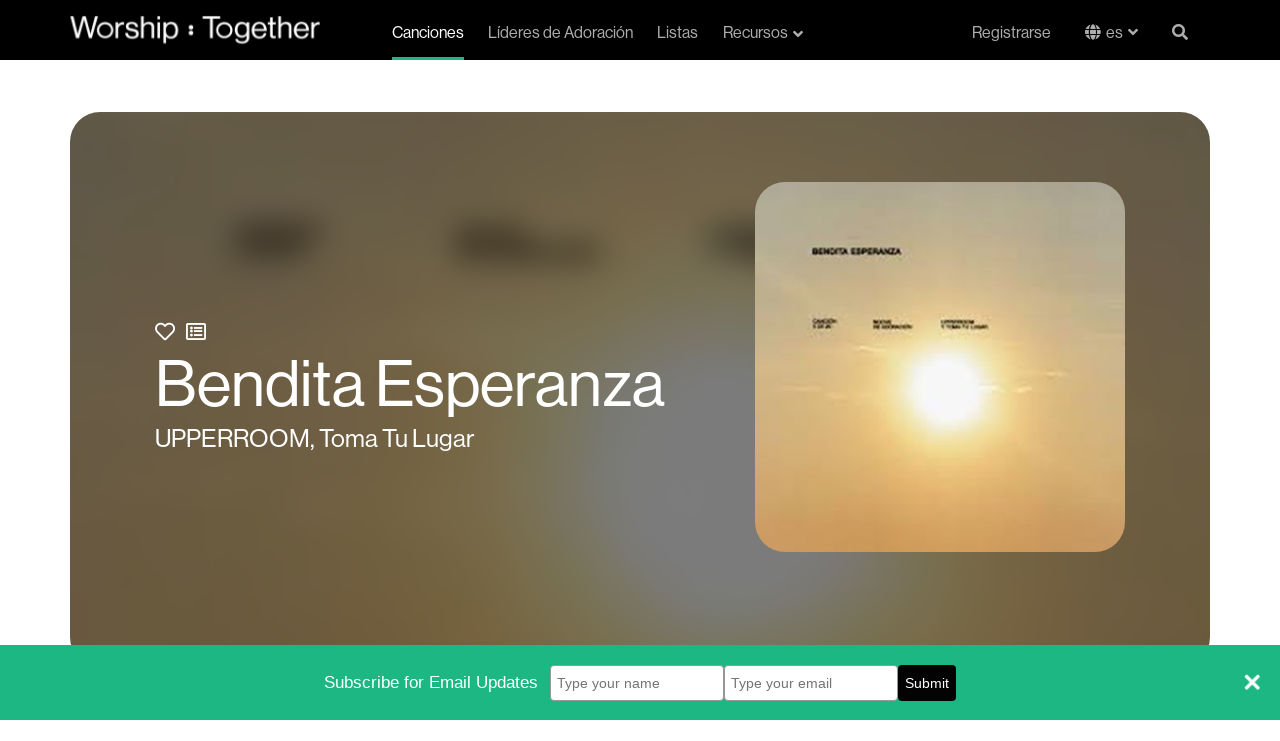

--- FILE ---
content_type: text/html; charset=utf-8
request_url: https://staging.worshiptogether.com/es/canciones/bendita-esperanza-upperroom-ft-toma-tu-lugar/
body_size: 12751
content:



<!DOCTYPE html>
<html xmlns="http://www.w3.org/1999/xhtml" xml:lang="es" lang="es" xmlns:og="http://opengraphprotocol.org/schema/" xmlns:fb="http://developers.facebook.com/schema/" class="stylish-select ">
<head>

    


<title>Bendita Esperanza - Upperroom ft. Toma Tu Lugar  | Worship Together</title>
<link rel="shortcut icon" href="/favicon.ico" type="image/x-icon">
<meta name="description" content="Free chords, lyrics, videos and other song resources for &quot;Bendita Esperanza - Upperroom ft. Toma Tu Lugar&quot; by UPPERROOM.">

<link rel="canonical" />


<meta name="viewport" content="width=device-width, initial-scale=1.0">

    

    <!-- Google Tag Manager (Paste as high in the <head> as possible:) -->
        <script>(function (w, d, s, l, i) { w[l] = w[l] || []; w[l].push({ 'gtm.start': new Date().getTime(), event: "gtm" + "." + "js" }); var f = d.getElementsByTagName(s)[0], j = d.createElement(s), dl = l != 'dataLayer' ? '&l=' + l : ''; j.async = true; j.src = '//www.googletagmanager.com/gtm.js?id=' + i + dl; f.parentNode.insertBefore(j, f); })(window, document, 'script', 'dataLayer', 'GTM-PH325DV');</script>
    <!-- End Google Tag Manager -->

    <meta name="google-site-verification" content="cNUJdsemNfxDwQIYcpTgjDMWGg6-YKRD0BMZtbyvFXk" />
<meta name="google-site-verification" content="dtu1LNf0Ape-kXHYsaf6tdVWUwyQNzcyg9j2G7XA_TM" />
    <meta name="facebook-domain-verification" content="dja78g72joc9dhgec66iuh1ldohye7" />
    


    <link href="https://fonts.googleapis.com/css?family=Lato:400,700|Montserrat:700,800,900" rel="stylesheet">
    <link rel="stylesheet" href="https://use.fontawesome.com/releases/v5.15.4/css/all.css" crossorigin="anonymous">
    <link rel="stylesheet" href="https://use.typekit.net/esa0gyf.css" crossorigin="anonymous">
    
    <link href="/bundles/styles/global.css?v=MSEUqrY0IL92YvDTvHBj3HwSRQkbgllpyfs-8ChOv4c1" rel="stylesheet"/>

    

    <link rel="stylesheet" href="/css/plyr.css" />



    
    <script src="/bundles/scripts/global.js?v=jDFTUVQNmUlIdgb2SJ3CBMkJCNxkHcampAOQ3b_IrH81"></script>

    
    <script src="https://cdn.plyr.io/3.6.3/plyr.js"></script>

    <script>

    function addToPlaylist(spotifyTrack) {
                var client_id = 'bafdf1b7e91f4baebfc80b29dc35f00b';
                //var redirect = location.origin + '/spotifyCallback.html';
                var redirect = 'https://www.worshiptogether.com/spotifyCallback.html';
                localStorage.setItem('createplaylist-tracks', '["'  + spotifyTrack + '"]');
                var spotifyUrl = 'https://accounts.spotify.com/authorize?client_id=' + client_id + '&response_type=token' + '&scope=playlist-read-private%20playlist-modify%20playlist-modify-private' + '&redirect_uri=' + encodeURIComponent(redirect);
                window.open(spotifyUrl, 'spotify', 'WIDTH=400,HEIGHT=500');
            }

            function addToPlanningCenter() {
                var url = '/es/planningcenter/AddSong/697692' ;
                window.open(url, 'pco', 'WIDTH=400,HEIGHT=500');
            }

    //Remove Audio Player right click functiontliy so users can't download
    $(document).ready(function(){
                //$('#audioPlayer').bind('contextmenu',function() { return false; });

                const player = new Plyr('#audioPlayer');

                loadRelatedSongs(697692, 'es');

        $(".t-song-details__related__reload").click(function () { loadRelatedSongs(697692, 'es'); });

            });

            function loadRelatedSongs(nodeId, culture) {
                var url = "/umbraco/surface/RelatedSongs/FindRelatedSongs?nodeId=" + String(nodeId) + "&culture=" + culture ;
            $(".t-song-details__related__contents").load(url);
            }
    </script>


    

        <meta property="cludo:writer" content="Oscar Gamboa">
        <meta property="cludo:writer" content="Fernando Guerrero">
        <meta property="cludo:writer" content="Andres Buffa">
        <meta property="cludo:writer" content="Marcos Brunet">
            <meta property="cludo:worshipLeader" content="UPPERROOM">
        <meta property="cludo:worshipLeader" content="Toma Tu Lugar">
                    <meta property="cludo:originalKey" content="C">
                <meta property="cludo:recommendedKey" content="A">
            <meta property="cludo:recommendedKey" content="C">
                <meta property="cludo:theme" content="Adoraci&#243;n y Alabanza">
            <meta property="cludo:theme" content="Compromiso y Dedicaci&#243;n">
                <meta property="cludo:tempo" content="Lento">


    <meta property="cludo:englishSongTitle" content="Bendita Esperanza " />

    <meta property="cludo:image" content="https://www.worshiptogether.com/media/ri0lm4kb/upperroom.jpeg">

    <meta property="cludo:date" content="22/02/2022">


    <!-- www.Cludo.com search start CSS -->
    <link href="//customer.cludo.com/assets/10000995/10001572/cludo-search.min.css" type="text/css" rel="stylesheet">
    <!-- www.Cludo.com search end CSS   -->
</head>
<body data-doc-type="SongItem" data-template="Song" class="template-Song">

    

    <!-- Google Tag Manager (Must be kept immediately after <body> -->
        <noscript><iframe src="//www.googletagmanager.com/ns.html?id=GTM-PH325DV" height="0" width="0" style="display:none;visibility:hidden"></iframe></noscript>
    <!-- End Google Tag Manager -->



    
            <!-- (componentNavigation) -->



<nav class="c-navigation navbar " role="navigation">
    <div class="container">
        <div class="c-navigation__wrap">
            
            
            
            <div class="navbar-header logo">
                <a class="navbar-brand" href="/es/" title="Home" alt="Worship Together">
                    <img src="/images/Main_Logo_White-1.svg" />
                </a>
                <a class="navbar-brand navbar-brand-mobile" href="/es/" title="Home" alt="Worship Together">
                    <img src="/images/WT_Colon_White.svg" />
                </a>
                <a href="#" class="c-navigation__search-mobile search-button" data-toggle="modal" data-target="#unavSearchModal"><i class="fas fa-search search-open"></i></a>
                <button type="button" class="navbar-toggle collapsed" data-toggle="collapse" data-target="#worship-navbar-collapse-1" aria-expanded="false">
                    <span class="sr-only">Navegaci&#243;n</span>
                    <span class="icon-bar"></span>
                    <span class="icon-bar"></span>
                    <span class="icon-bar"></span>
                    <span class="icon-close fas"></span>
                </button>
            </div>
            <div class="collapse navbar-collapse c-navigation__links" id="worship-navbar-collapse-1">
                <ul class="nav navbar-nav display-flex ">
                                <li class="active"><a href="/es/canciones/">Canciones</a></li>
                                <li class=""><a href="/es/l&#237;deres-de-adoraci&#243;n/">L&#237;deres de Adoraci&#243;n</a></li>
                                <li class=""><a href="/es/listas/">Listas</a></li>
                                <li class="dropdown resources ">
                                    <a href="/es/recursos/" class="dropdown-toggle" id="resource-dropdown" data-toggle="dropdown" role="button" aria-haspopup="true" aria-expanded="false">Recursos<i class="fas fa-angle-down fa-angle-down-resource"></i><i class="fas fa-angle-up fa-angle-up-resource"></i></a>
                                    <!--
                                        <div class="static-background">
                                            <div class="black-background"></div>
                                        </div>
                                    -->
                                    
                                    <ul class="dropdown-menu">
                                            <li><a href="/es/blog/">Blog</a></li>
                                    </ul>
                                </li>
                                <li class="resources-mobile ">
                                    <a href="/es/recursos/">Recursos</a>
                                </li>

                </ul>
                <ul class="nav navbar-nav navbar-right display-flex profile">
                    <li class="sign-in"><a href="/es/afiliaci&#243;n/registrarse/">Registrarse</a></li>



                                <li class="language-link es">
                                    
                                    <div class="language-dropdown">
                                        <button onclick="myFunction()" class="language-dropdown__btn">es</button>
                                        <div id="langDropdown" class="dropdown-content">
                                            <a class="en" href="/songs/bendita-esperanza-upperroom-ft-toma-tu-lugar/?nav=1">English</a>
                                            <a class="es" href="/es/canciones/bendita-esperanza-upperroom-ft-toma-tu-lugar/?nav=1">Español</a>
                                               <a class="pt" href="/pt/?nav=1">Português</a> 
                                        </div>
                                    </div>

                    
                                </li>
                           


                        <!-- Not Logged in-->
                        <li class="profile-mobile"><a href="/es/afiliaci&#243;n/registrarse/"><i class="fas fa-sign-in-alt"></i>Registrarse</a></li>
                        <li class="profile-mobile"><a href="/es/afiliaci&#243;n/reg&#237;strase/"><i class="fas fa-user-plus"></i>&#218;nese gratis</a></li>
                        <!-- END - Not Logged in -->

                    <li class="c-navigation__search search-button"><a href="#" data-toggle="modal" data-target="#unavSearchModal"><i class="fas fa-search search-open"></i><span class="search-close" style="display: none">X</span></a></li>
                </ul>
            </div>

            
            <!-- Pop up Search-->
            

            <div class="modal fade" id="unavSearchModal" tabindex="-1" role="dialog" aria-labelledby="myModalLabel">
                <div class="modal-dialog" role="document">
                    <div class="modal-content">
                        <div class="c-navigation__search-box">
                            <div class="search-input">
                                <a class="search-cta" href="#"><i class="fas fa-search"></i></a>
                                <form id="search_form" accept-charset="utf-8">
                                    <div class="field search_field">
                                        <input id="_ctl0_search" class="search-box" role="combobox" aria-autocomplete="both" autocomplete="off" aria-expanded="false" type="text" name="w" placeholder="" required="required">
                                    </div>
                                    <button class="search-cta" href="#search" style="z-index:100;" type="button" value="Search">
                                        <i class="fas fa-search">
                                        </i>
                                    </button>
                                </form>
                                <!--
                                <form id="search_form" method="GET" action="//worship-songs-resources.worshiptogether.com/search" onsubmit="return SLI.searchSubmit(this,event);" class="sli_searchform" accept-charset="utf-8">
                                    <div class="field search_field">
                                        <input id="_ctl0_search" class="search-box sli_searchbox_textfield" onblur="if(this.value === '' ) { this.value = this.getAttribute('data-last-keyword'); }" onfocus="this.setAttribute('data-last-keyword', this.value); this.value = '';" role="combobox"
                                               aria-autocomplete="both" autocomplete="off" data-sli-append-inputs="true" aria-owns="sli_raclist_suggestions sli_raclist_products sli_raclist_recent" aria-expanded="false" type="text" data-provide="rac" name="w" placeholder="" required="required">
                                        <input type="hidden" name="ts" value="custom">
                                    </div>
                                    <a class="search-cta sli_searchbox_go_button" href="#search" style="z-index:100;" onclick="SLI.searchSubmit(this,event)" type="button" value="Search">
                                        <i class="fas fa-search">
                                        </i>
                                    </a>
                                </form>
                                    -->
                            </div>
                        </div>
                    </div>
                </div>
            </div>

            
            
            
        </div>
    </div>
</nav>



    <main role="main">
        



<div class="t-song-details">

    
    
    
    <div class="container-fluid">
        <div class="row">
            <div class="t-song-details__marquee">
                <div class="container">
                    <div class="row t-song-details__marquee__content" style="background: linear-gradient( rgba(0, 0, 0, 0.5), rgba(0, 0, 0, 0.9) ), url(/media/ri0lm4kb/upperroom.jpeg?anchor=center&amp;mode=crop&amp;width=400&amp;rnd=132900081639930000) center / cover no-repeat; background: none;">
                        <div class="col-xs-12 col-sm-6 col-lg-8 t-song-details__marquee__copy">
                                <span class="btn-favorite">
                                    <a href="#" data-favorite="false" title="Favorite this Song" class="not-favorite"><i class="far fa-heart"></i></a>
                                    <span class="error"></span>
                                </span>
                                <span class="btn-songlist">
                                    <a href="#" data-islist="false" title="Add To List" class="not-favorite"><i class="far fa-list-alt"></i></a>
                                    <span class="error"></span>
                                </span>
                            
                            <h1 class="t-song-details__marquee__headline">Bendita Esperanza</h1>
                                    <p class="large"><a href="/es/líderes-de-adoración/upperroom/" >UPPERROOM</a>, <a href="/es/líderes-de-adoración/toma-tu-lugar/" >Toma Tu Lugar</a></p>

                            <div class="image-container-mobile">

                                <img src="/media/ri0lm4kb/upperroom.jpeg?anchor=center&amp;mode=crop&amp;width=400&amp;rnd=132900081639930000" />

                            </div>


                            
                            
                            
                            <div class="t-song-details__audio">

                                

                                <!-- Default -->
                                    <p>>No hay audio para esta canci&#243;n.</p>
                                    <style>
                                        .t-song-details__audio {
                                            display: none;
                                        }
                                    </style>
                                                            </div>


                        </div>
                        <div class="col-xs-12 t-song-details__marquee__image">
                            <div class="image-container">

                                <img src="/media/ri0lm4kb/upperroom.jpeg?anchor=center&amp;mode=crop&amp;width=400&amp;rnd=132900081639930000" />

                            </div>



                        </div>
                        <div class="t-song-details__marquee__background-wrap">
                            <div class="t-song-details__marquee__background" style="background: linear-gradient(0deg, rgba(0, 0, 0, 0.50) 0%, rgba(0, 0, 0, 0.50) 100%), url(/media/ri0lm4kb/upperroom.jpeg?anchor=center&amp;mode=crop&amp;width=400&amp;rnd=132900081639930000), lightgray 0px -609.35px / 100% 263.138% no-repeat; background-position: center; background-size: cover; ">

                            </div>
                        </div>

                        
                    </div>
                </div>

                
                
                

                <!--<div class="t-song-details__marquee__background-wrap">
                    <div class="t-song-details__marquee__background" style="background: linear-gradient( rgba(0, 0, 0, 0.5), rgba(0, 0, 0, 0.9) ), url(/media/ri0lm4kb/upperroom.jpeg?anchor=center&amp;mode=crop&amp;width=400&amp;rnd=132900081639930000) center / cover no-repeat;">

                    </div>
                </div>-->

            </div>
        </div>
    </div>

    <div class="video-links container">

        <div class="section-line-seperator"></div>



        <div class="video-links__row row">



            
            
            



            
            <div class="col-xs-12 col-lg-6 t-song-details__videos">

                
                        <div class="hidden-xs hidden-sm song-finder-container">
                                



    <div class="c-background-hero c-background-hero-- song-finder" >
            <div class="c-background-hero__details" >
                
                        <h2>Encuentra la canci&#243;n perfecta</h2>
                        <p>Buscar por tecla, tema, tempo, y ministerio.</p>
                        <div><a href="/es/buscador-de-canciones/" class="btn btn-primary ">Buscador de Canciones</a></div>

        </div>
    </div>


                        </div>




            </div>
            <div class="col-xs-12 col-lg-6 social-icons social-icons-desktop">
                <ul class="social-icons__list">

                                                                                                                                              <li class="streaming">
                                            </li>

                </ul>
            </div>

        </div>

    </div>

    
    
    

    <div class="t-song-details__info">

        <div class="container">

            <div class="section-line-seperator white"></div>

            <div class="row">

                
                
                
                <div class="col-sm-6">


                        <div class="t-song-details__chords">
                            




<style>
    .matchedChordContainer .suffix {
        vertical-align: super;
        font-size: 10px;
    }
</style>
<script src="/bundles/scripts/transpose.js?v=wuZBKZdO3EvoOLNsQFAX6hm7mLJJ5x3SUVFiSQRqzi01"></script>

<script>
    var _originalKey = "C";
    $(document).ready(function () {
        initTranspose(_originalKey);


        $("#chordPro_nav .chords").click(function () {
            showTransposeControls();
            $(".free-lyrics-download").hide();
        });

        $("#chordPro_nav .lyrics").click(function () {
            $(".transposeControls").hide();
            $(".free-lyrics-download").show();
        });


        $("#chordPro_nav .newLyrics").click(function () {
            $(".transposeControls").hide();
            $(".free-lyrics-download").show();
        });


        // Logic for selected tabs when a user moves the browser between desktop and Mobile view
        var tabSelect = true
        window.addEventListener("resize", function () {
            // fire when above 768px
            if (document.documentElement.clientWidth > 768) {
                if (tabSelect == false) {
                    console.log($("#song-details").hasClass("active"));
                    if ($("#song-details").hasClass("active")) {
                        $(".details").removeClass("active");
                        $(".lyrics").addClass("active");
                        $("div.chord-pro-note").hide();
                        $(".t-song-details__details").hide()
                        $(".t-song-details__related").hide()
                        $(".chordProContainer").show();
                    }
                }
                tabSelect = true
            }
            // fire when below 768px
            else {
                tabSelect = false
            }
        }, true);

    });

</script>

<!--[if lte IE 8]>
    <script type="text/javascript">
        isChordTransposeEnabled = false;
        $(".transposeControls").hide();
    </script>
< ![endif]-->



    <div id="chordPro">
        
        <div id="chordPro_nav">
            <ul class="nav nav-tabs">
                    <li class="chords active "><a data-toggle="tab" href="#SongChords" class="btn">Acordes</a></li>
                        <li class="lyrics"><a data-toggle="tab" href="#SongLyrics" class="btn">Letra</a></li>

                <li class="details" id="song-details"><a data-toggle="tab" href="#Info" class="btn">Detalles de las Canciones</a></li>
                <li class="related" id="song-related"><a data-toggle="tab" href="#RelatedSongs" class="btn">Similares</a></li>

            </ul>
        </div>

        <div class="chordProContainer">
            <div class="lyrics-disp" style="display:none">
                <div class="free-lyrics-download">
                            <p><a href="#lyricsDownload" data-toggle="modal" data-target="#loginModal" class="free-chords"><img src="/images/chordpro-green-1.png" />Letras Gratis</a></p>
                </div>
                <p>
                    
                </p>
            </div>
            <div class="chord-pro-disp">

                <div class="free-lyrics-download" style="display:none">
                            <p><a href="#lyricsDownload" data-toggle="modal" data-target="#loginModal" class="free-chords"><img src="/images/chordpro-green-1.png" />Letras Gratis</a></p>
                </div>

                <div class="transposeControls" style="display:none">

                            <p><a href="#chordsDownload" data-toggle="modal" data-target="#loginModal" class="free-chords">Acordes gr&#225;tis</a></p>

                    <div class="transposeControls-container">
                        <span class="transposeTitle">Transponer</span>
                        <select id="keySelector" class="select select--inline" onchange="transposeByKey(this)">
                            <option value="C">Clave original</option>
                            <option>Ab</option>
                            <option>A</option>
                            <option>A#</option>
                            <option>Bb</option>
                            <option>B</option>
                            <option>C</option>
                            <option>C#</option>
                            <option>Db</option>
                            <option>D</option>
                            <option>D#</option>
                            <option>Eb</option>
                            <option>E</option>
                            <option>F</option>
                            <option>F#</option>
                            <option>Gb</option>
                            <option>G</option>
                            <option>G#</option>
                            <option>Numbers</option>
                            <option>Do Re Mi</option>
                        </select>

                            <select id="translate" class="select select--inline" style="margin-left:30px" onchange="location.href = this.options[this.selectedIndex].value;">
                                <option value="">Translate</option>
                                    <option value="/songs/bendita-esperanza-upperroom-ft-toma-tu-lugar/">English</option>
                                    <option value="/es/canciones/bendita-esperanza-upperroom-ft-toma-tu-lugar/">Espa&#241;ol</option>
                            </select>
                    </div>
                </div>


                        <div class='chord-pro-line'>
                                <div class='chord-pro-segment'>
                                        <div class='chord-pro-note'><text>&nbsp;</text></div>
                                                                            <div class='chord-pro-lyric'>Intro</div>
                                </div>
                        </div>
                        <div class='chord-pro-line'>
                                <div class='chord-pro-segment'>
                                        <div class='chord-pro-note'> |C / | F / | C / | F / |<text>&nbsp;</text></div>
                                                                    </div>
                        </div>
                        <div class='chord-pro-line'>
                                <div class='chord-pro-segment'>
                                        <div class='chord-pro-note'>| C / | F / | C / | F / |<text>&nbsp;</text></div>
                                                                    </div>
                        </div>
                        <!-- <div class='chord-pro-br'></div>-->
                        <div class='chord-pro-line'>
                                <div class='chord-pro-segment'>
                                        <div class='chord-pro-note'><text>&nbsp;</text></div>
                                                                            <div class='chord-pro-lyric'>Verso 1</div>
                                </div>
                        </div>
                        <div class='chord-pro-line'>
                                <div class='chord-pro-segment'>
                                        <div class='chord-pro-note'><text>&nbsp;</text></div>
                                                                            <div class='chord-pro-lyric'>Bendita esper</div>
                                </div>
                                <div class='chord-pro-segment'>
                                        <div class='chord-pro-note'>C<text>&nbsp;</text></div>
                                                                            <div class='chord-pro-lyric'>anza </div>
                                </div>
                        </div>
                        <div class='chord-pro-line'>
                                <div class='chord-pro-segment'>
                                        <div class='chord-pro-note'><text>&nbsp;</text></div>
                                                                            <div class='chord-pro-lyric'>Nos hace ar</div>
                                </div>
                                <div class='chord-pro-segment'>
                                        <div class='chord-pro-note'>Csus<text>&nbsp;</text></div>
                                                                            <div class='chord-pro-lyric'>der</div>
                                </div>
                        </div>
                        <div class='chord-pro-line'>
                                <div class='chord-pro-segment'>
                                        <div class='chord-pro-note'><text>&nbsp;</text></div>
                                                                            <div class='chord-pro-lyric'>El cora</div>
                                </div>
                                <div class='chord-pro-segment'>
                                        <div class='chord-pro-note'>C<text>&nbsp;</text></div>
                                                                            <div class='chord-pro-lyric'>z&#243;n  </div>
                                </div>
                                <div class='chord-pro-segment'>
                                        <div class='chord-pro-note'>Csus<text>&nbsp;</text></div>
                                                                            <div class='chord-pro-lyric'> </div>
                                </div>
                        </div>
                        <div class='chord-pro-line'>
                                <div class='chord-pro-segment'>
                                        <div class='chord-pro-note'><text>&nbsp;</text></div>
                                                                            <div class='chord-pro-lyric'>Nos prepar</div>
                                </div>
                                <div class='chord-pro-segment'>
                                        <div class='chord-pro-note'>C<text>&nbsp;</text></div>
                                                                            <div class='chord-pro-lyric'>amos de cada </div>
                                </div>
                                <div class='chord-pro-segment'>
                                        <div class='chord-pro-note'>Csus<text>&nbsp;</text></div>
                                                                            <div class='chord-pro-lyric'>tribu</div>
                                </div>
                        </div>
                        <div class='chord-pro-line'>
                                <div class='chord-pro-segment'>
                                        <div class='chord-pro-note'><text>&nbsp;</text></div>
                                                                            <div class='chord-pro-lyric'>Lengua y naci</div>
                                </div>
                                <div class='chord-pro-segment'>
                                        <div class='chord-pro-note'>C<text>&nbsp;</text></div>
                                                                            <div class='chord-pro-lyric'>&#243;n  </div>
                                </div>
                                <div class='chord-pro-segment'>
                                        <div class='chord-pro-note'>Csus<text>&nbsp;</text></div>
                                                                    </div>
                        </div>
                        <!-- <div class='chord-pro-br'></div>-->
                        <div class='chord-pro-line'>
                                <div class='chord-pro-segment'>
                                        <div class='chord-pro-note'><text>&nbsp;</text></div>
                                                                            <div class='chord-pro-lyric'>Verso 2</div>
                                </div>
                        </div>
                        <div class='chord-pro-line'>
                                <div class='chord-pro-segment'>
                                        <div class='chord-pro-note'><text>&nbsp;</text></div>
                                                                            <div class='chord-pro-lyric'>Pusiste la </div>
                                </div>
                                <div class='chord-pro-segment'>
                                        <div class='chord-pro-note'>C<text>&nbsp;</text></div>
                                                                            <div class='chord-pro-lyric'>mesa </div>
                                </div>
                        </div>
                        <div class='chord-pro-line'>
                                <div class='chord-pro-segment'>
                                        <div class='chord-pro-note'><text>&nbsp;</text></div>
                                                                            <div class='chord-pro-lyric'>El vino y el </div>
                                </div>
                                <div class='chord-pro-segment'>
                                        <div class='chord-pro-note'>Csus<text>&nbsp;</text></div>
                                                                            <div class='chord-pro-lyric'>pan</div>
                                </div>
                        </div>
                        <div class='chord-pro-line'>
                                <div class='chord-pro-segment'>
                                        <div class='chord-pro-note'><text>&nbsp;</text></div>
                                                                            <div class='chord-pro-lyric'>Listos est</div>
                                </div>
                                <div class='chord-pro-segment'>
                                        <div class='chord-pro-note'>C<text>&nbsp;</text></div>
                                                                            <div class='chord-pro-lyric'>&#225;n  </div>
                                </div>
                                <div class='chord-pro-segment'>
                                        <div class='chord-pro-note'>Csus<text>&nbsp;</text></div>
                                                                    </div>
                        </div>
                        <div class='chord-pro-line'>
                                <div class='chord-pro-segment'>
                                        <div class='chord-pro-note'><text>&nbsp;</text></div>
                                                                            <div class='chord-pro-lyric'>Tu sangre nos </div>
                                </div>
                                <div class='chord-pro-segment'>
                                        <div class='chord-pro-note'>C<text>&nbsp;</text></div>
                                                                            <div class='chord-pro-lyric'>diste </div>
                                </div>
                        </div>
                        <div class='chord-pro-line'>
                                <div class='chord-pro-segment'>
                                        <div class='chord-pro-note'><text>&nbsp;</text></div>
                                                                            <div class='chord-pro-lyric'>Tu cuerpo part</div>
                                </div>
                                <div class='chord-pro-segment'>
                                        <div class='chord-pro-note'>Csus<text>&nbsp;</text></div>
                                                                            <div class='chord-pro-lyric'>iste</div>
                                </div>
                        </div>
                        <div class='chord-pro-line'>
                                <div class='chord-pro-segment'>
                                        <div class='chord-pro-note'><text>&nbsp;</text></div>
                                                                            <div class='chord-pro-lyric'>Y hecho es</div>
                                </div>
                                <div class='chord-pro-segment'>
                                        <div class='chord-pro-note'>C<text>&nbsp;</text></div>
                                                                            <div class='chord-pro-lyric'>t&#225;  </div>
                                </div>
                                <div class='chord-pro-segment'>
                                        <div class='chord-pro-note'>C<text>&nbsp;</text></div>
                                                                    </div>
                        </div>
                        <!-- <div class='chord-pro-br'></div>-->
                        <div class='chord-pro-line'>
                                <div class='chord-pro-segment'>
                                        <div class='chord-pro-note'><text>&nbsp;</text></div>
                                                                            <div class='chord-pro-lyric'>Pre-Coro</div>
                                </div>
                        </div>
                        <div class='chord-pro-line'>
                                <div class='chord-pro-segment'>
                                        <div class='chord-pro-note'><text>&nbsp;</text></div>
                                                                            <div class='chord-pro-lyric'>Alfa y o</div>
                                </div>
                                <div class='chord-pro-segment'>
                                        <div class='chord-pro-note'>Dm7<text>&nbsp;</text></div>
                                                                            <div class='chord-pro-lyric'>mega  </div>
                                </div>
                                <div class='chord-pro-segment'>
                                        <div class='chord-pro-note'>Am<text>&nbsp;</text></div>
                                                                    </div>
                        </div>
                        <div class='chord-pro-line'>
                                <div class='chord-pro-segment'>
                                        <div class='chord-pro-note'><text>&nbsp;</text></div>
                                                                            <div class='chord-pro-lyric'>Principio y </div>
                                </div>
                                <div class='chord-pro-segment'>
                                        <div class='chord-pro-note'>F<text>&nbsp;</text></div>
                                                                            <div class='chord-pro-lyric'>fin </div>
                                </div>
                        </div>
                        <div class='chord-pro-line'>
                                <div class='chord-pro-segment'>
                                        <div class='chord-pro-note'>C/E<text>&nbsp;</text></div>
                                                                            <div class='chord-pro-lyric'>Nuestro Dios </div>
                                </div>
                                <div class='chord-pro-segment'>
                                        <div class='chord-pro-note'>Dm7<text>&nbsp;</text></div>
                                                                            <div class='chord-pro-lyric'>reina  </div>
                                </div>
                                <div class='chord-pro-segment'>
                                        <div class='chord-pro-note'>Am<text>&nbsp;</text></div>
                                                                    </div>
                        </div>
                        <div class='chord-pro-line'>
                                <div class='chord-pro-segment'>
                                        <div class='chord-pro-note'><text>&nbsp;</text></div>
                                                                            <div class='chord-pro-lyric'>Y esta por ven</div>
                                </div>
                                <div class='chord-pro-segment'>
                                        <div class='chord-pro-note'>G<text>&nbsp;</text></div>
                                                                            <div class='chord-pro-lyric'>ir  </div>
                                </div>
                                <div class='chord-pro-segment'>
                                        <div class='chord-pro-note'>G<text>&nbsp;</text></div>
                                                                    </div>
                        </div>
                        <!-- <div class='chord-pro-br'></div>-->
                        <div class='chord-pro-line'>
                                <div class='chord-pro-segment'>
                                        <div class='chord-pro-note'><text>&nbsp;</text></div>
                                                                            <div class='chord-pro-lyric'>Coro</div>
                                </div>
                        </div>
                        <div class='chord-pro-line'>
                                <div class='chord-pro-segment'>
                                        <div class='chord-pro-note'><text>&nbsp;</text></div>
                                                                            <div class='chord-pro-lyric'>Ale</div>
                                </div>
                                <div class='chord-pro-segment'>
                                        <div class='chord-pro-note'>F<text>&nbsp;</text></div>
                                                                            <div class='chord-pro-lyric'>luya  </div>
                                </div>
                                <div class='chord-pro-segment'>
                                        <div class='chord-pro-note'>C<text>&nbsp;</text></div>
                                                                    </div>
                        </div>
                        <div class='chord-pro-line'>
                                <div class='chord-pro-segment'>
                                        <div class='chord-pro-note'><text>&nbsp;</text></div>
                                                                            <div class='chord-pro-lyric'>El cielo de</div>
                                </div>
                                <div class='chord-pro-segment'>
                                        <div class='chord-pro-note'>Am7<text>&nbsp;</text></div>
                                                                            <div class='chord-pro-lyric'>clara </div>
                                </div>
                        </div>
                        <div class='chord-pro-line'>
                                <div class='chord-pro-segment'>
                                        <div class='chord-pro-note'><text>&nbsp;</text></div>
                                                                            <div class='chord-pro-lyric'>El tiempo ha lle</div>
                                </div>
                                <div class='chord-pro-segment'>
                                        <div class='chord-pro-note'>G<text>&nbsp;</text></div>
                                                                            <div class='chord-pro-lyric'>gado </div>
                                </div>
                        </div>
                        <div class='chord-pro-line'>
                                <div class='chord-pro-segment'>
                                        <div class='chord-pro-note'><text>&nbsp;</text></div>
                                                                            <div class='chord-pro-lyric'>Ale</div>
                                </div>
                                <div class='chord-pro-segment'>
                                        <div class='chord-pro-note'>F<text>&nbsp;</text></div>
                                                                            <div class='chord-pro-lyric'>luya  </div>
                                </div>
                                <div class='chord-pro-segment'>
                                        <div class='chord-pro-note'>C<text>&nbsp;</text></div>
                                                                    </div>
                        </div>
                        <div class='chord-pro-line'>
                                <div class='chord-pro-segment'>
                                        <div class='chord-pro-note'><text>&nbsp;</text></div>
                                                                            <div class='chord-pro-lyric'>La tierra te es</div>
                                </div>
                                <div class='chord-pro-segment'>
                                        <div class='chord-pro-note'>Am7<text>&nbsp;</text></div>
                                                                            <div class='chord-pro-lyric'>pera</div>
                                </div>
                        </div>
                        <div class='chord-pro-line'>
                                <div class='chord-pro-segment'>
                                        <div class='chord-pro-note'><text>&nbsp;</text></div>
                                                                            <div class='chord-pro-lyric'>Ven dese</div>
                                </div>
                                <div class='chord-pro-segment'>
                                        <div class='chord-pro-note'>G<text>&nbsp;</text></div>
                                                                            <div class='chord-pro-lyric'>ado</div>
                                </div>
                        </div>
                        <!-- <div class='chord-pro-br'></div>-->
                        <div class='chord-pro-line'>
                                <div class='chord-pro-segment'>
                                        <div class='chord-pro-note'><text>&nbsp;</text></div>
                                                                            <div class='chord-pro-lyric'>Giro</div>
                                </div>
                        </div>
                        <div class='chord-pro-line'>
                                <div class='chord-pro-segment'>
                                        <div class='chord-pro-note'>| C / | F / | C / | F / |<text>&nbsp;</text></div>
                                                                    </div>
                        </div>
                        <!-- <div class='chord-pro-br'></div>-->
                        <div class='chord-pro-line'>
                                <div class='chord-pro-segment'>
                                        <div class='chord-pro-note'><text>&nbsp;</text></div>
                                                                            <div class='chord-pro-lyric'>Verso 3</div>
                                </div>
                        </div>
                        <div class='chord-pro-line'>
                                <div class='chord-pro-segment'>
                                        <div class='chord-pro-note'><text>&nbsp;</text></div>
                                                                            <div class='chord-pro-lyric'>Bendita esper</div>
                                </div>
                                <div class='chord-pro-segment'>
                                        <div class='chord-pro-note'>C<text>&nbsp;</text></div>
                                                                            <div class='chord-pro-lyric'>anza </div>
                                </div>
                        </div>
                        <div class='chord-pro-line'>
                                <div class='chord-pro-segment'>
                                        <div class='chord-pro-note'><text>&nbsp;</text></div>
                                                                            <div class='chord-pro-lyric'>Nos hace ar</div>
                                </div>
                                <div class='chord-pro-segment'>
                                        <div class='chord-pro-note'>F2<text>&nbsp;</text></div>
                                                                            <div class='chord-pro-lyric'>der</div>
                                </div>
                        </div>
                        <div class='chord-pro-line'>
                                <div class='chord-pro-segment'>
                                        <div class='chord-pro-note'><text>&nbsp;</text></div>
                                                                            <div class='chord-pro-lyric'>El cora</div>
                                </div>
                                <div class='chord-pro-segment'>
                                        <div class='chord-pro-note'>C<text>&nbsp;</text></div>
                                                                            <div class='chord-pro-lyric'>z&#243;n  </div>
                                </div>
                                <div class='chord-pro-segment'>
                                        <div class='chord-pro-note'>F2<text>&nbsp;</text></div>
                                                                            <div class='chord-pro-lyric'> </div>
                                </div>
                        </div>
                        <div class='chord-pro-line'>
                                <div class='chord-pro-segment'>
                                        <div class='chord-pro-note'><text>&nbsp;</text></div>
                                                                            <div class='chord-pro-lyric'>Nos prepar</div>
                                </div>
                                <div class='chord-pro-segment'>
                                        <div class='chord-pro-note'>C<text>&nbsp;</text></div>
                                                                            <div class='chord-pro-lyric'>amos de cada </div>
                                </div>
                                <div class='chord-pro-segment'>
                                        <div class='chord-pro-note'>F2<text>&nbsp;</text></div>
                                                                            <div class='chord-pro-lyric'>tribu</div>
                                </div>
                        </div>
                        <div class='chord-pro-line'>
                                <div class='chord-pro-segment'>
                                        <div class='chord-pro-note'><text>&nbsp;</text></div>
                                                                            <div class='chord-pro-lyric'>Lengua y naci</div>
                                </div>
                                <div class='chord-pro-segment'>
                                        <div class='chord-pro-note'>C<text>&nbsp;</text></div>
                                                                            <div class='chord-pro-lyric'>&#243;n  </div>
                                </div>
                                <div class='chord-pro-segment'>
                                        <div class='chord-pro-note'>F2<text>&nbsp;</text></div>
                                                                    </div>
                        </div>
                        <!-- <div class='chord-pro-br'></div>-->
                        <div class='chord-pro-line'>
                                <div class='chord-pro-segment'>
                                        <div class='chord-pro-note'><text>&nbsp;</text></div>
                                                                            <div class='chord-pro-lyric'>Verso 4</div>
                                </div>
                        </div>
                        <div class='chord-pro-line'>
                                <div class='chord-pro-segment'>
                                        <div class='chord-pro-note'><text>&nbsp;</text></div>
                                                                            <div class='chord-pro-lyric'>Pusiste la </div>
                                </div>
                                <div class='chord-pro-segment'>
                                        <div class='chord-pro-note'>Am7<text>&nbsp;</text></div>
                                                                            <div class='chord-pro-lyric'>mesa </div>
                                </div>
                        </div>
                        <div class='chord-pro-line'>
                                <div class='chord-pro-segment'>
                                        <div class='chord-pro-note'><text>&nbsp;</text></div>
                                                                            <div class='chord-pro-lyric'>El vino y el </div>
                                </div>
                                <div class='chord-pro-segment'>
                                        <div class='chord-pro-note'>F2<text>&nbsp;</text></div>
                                                                            <div class='chord-pro-lyric'>pan</div>
                                </div>
                        </div>
                        <div class='chord-pro-line'>
                                <div class='chord-pro-segment'>
                                        <div class='chord-pro-note'><text>&nbsp;</text></div>
                                                                            <div class='chord-pro-lyric'>Listos est</div>
                                </div>
                                <div class='chord-pro-segment'>
                                        <div class='chord-pro-note'>C<text>&nbsp;</text></div>
                                                                            <div class='chord-pro-lyric'>&#225;n  </div>
                                </div>
                                <div class='chord-pro-segment'>
                                        <div class='chord-pro-note'>C<text>&nbsp;</text></div>
                                                                    </div>
                        </div>
                        <div class='chord-pro-line'>
                                <div class='chord-pro-segment'>
                                        <div class='chord-pro-note'><text>&nbsp;</text></div>
                                                                            <div class='chord-pro-lyric'>Tu sangre nos </div>
                                </div>
                                <div class='chord-pro-segment'>
                                        <div class='chord-pro-note'>Am7<text>&nbsp;</text></div>
                                                                            <div class='chord-pro-lyric'>diste </div>
                                </div>
                        </div>
                        <div class='chord-pro-line'>
                                <div class='chord-pro-segment'>
                                        <div class='chord-pro-note'><text>&nbsp;</text></div>
                                                                            <div class='chord-pro-lyric'>Tu cuerpo part</div>
                                </div>
                                <div class='chord-pro-segment'>
                                        <div class='chord-pro-note'>F2<text>&nbsp;</text></div>
                                                                            <div class='chord-pro-lyric'>iste</div>
                                </div>
                        </div>
                        <div class='chord-pro-line'>
                                <div class='chord-pro-segment'>
                                        <div class='chord-pro-note'><text>&nbsp;</text></div>
                                                                            <div class='chord-pro-lyric'>Y hecho es</div>
                                </div>
                                <div class='chord-pro-segment'>
                                        <div class='chord-pro-note'>C<text>&nbsp;</text></div>
                                                                            <div class='chord-pro-lyric'>t&#225;  </div>
                                </div>
                                <div class='chord-pro-segment'>
                                        <div class='chord-pro-note'>C<text>&nbsp;</text></div>
                                                                    </div>
                        </div>
                        <!-- <div class='chord-pro-br'></div>-->
                        <div class='chord-pro-line'>
                                <div class='chord-pro-segment'>
                                        <div class='chord-pro-note'><text>&nbsp;</text></div>
                                                                            <div class='chord-pro-lyric'>REPITEN CORO X2</div>
                                </div>
                        </div>
                        <!-- <div class='chord-pro-br'></div>-->
                        <div class='chord-pro-line'>
                                <div class='chord-pro-segment'>
                                        <div class='chord-pro-note'><text>&nbsp;</text></div>
                                                                            <div class='chord-pro-lyric'>Interludio</div>
                                </div>
                        </div>
                        <div class='chord-pro-line'>
                                <div class='chord-pro-segment'>
                                        <div class='chord-pro-note'>| F / | F G | Am7 / | Am7 G/B |<text>&nbsp;</text></div>
                                                                    </div>
                        </div>
                        <div class='chord-pro-line'>
                                <div class='chord-pro-segment'>
                                        <div class='chord-pro-note'>| C / | C / | G / | G / |<text>&nbsp;</text></div>
                                                                    </div>
                        </div>
                        <div class='chord-pro-line'>
                                <div class='chord-pro-segment'>
                                        <div class='chord-pro-note'>| F / | F G | Am7 / | Am7 G/B |<text>&nbsp;</text></div>
                                                                    </div>
                        </div>
                        <div class='chord-pro-line'>
                                <div class='chord-pro-segment'>
                                        <div class='chord-pro-note'>| C / | C / | G / | G / |<text>&nbsp;</text></div>
                                                                    </div>
                        </div>
                        <!-- <div class='chord-pro-br'></div>-->
                        <div class='chord-pro-line'>
                                <div class='chord-pro-segment'>
                                        <div class='chord-pro-note'><text>&nbsp;</text></div>
                                                                            <div class='chord-pro-lyric'>Puente</div>
                                </div>
                        </div>
                        <div class='chord-pro-line'>
                                <div class='chord-pro-segment'>
                                        <div class='chord-pro-note'><text>&nbsp;</text></div>
                                                                            <div class='chord-pro-lyric'>Toda ro</div>
                                </div>
                                <div class='chord-pro-segment'>
                                        <div class='chord-pro-note'>F<text>&nbsp;</text></div>
                                                                            <div class='chord-pro-lyric'>dilla se dobla</div>
                                </div>
                                <div class='chord-pro-segment'>
                                        <div class='chord-pro-note'>F<text>&nbsp;</text></div>
                                                                            <div class='chord-pro-lyric'>r&#225; </div>
                                </div>
                        </div>
                        <div class='chord-pro-line'>
                                <div class='chord-pro-segment'>
                                        <div class='chord-pro-note'>G<text>&nbsp;</text></div>
                                                                            <div class='chord-pro-lyric'>Y toda </div>
                                </div>
                                <div class='chord-pro-segment'>
                                        <div class='chord-pro-note'>Am7<text>&nbsp;</text></div>
                                                                            <div class='chord-pro-lyric'>lengua </div>
                                </div>
                        </div>
                        <div class='chord-pro-line'>
                                <div class='chord-pro-segment'>
                                        <div class='chord-pro-note'><text>&nbsp;</text></div>
                                                                            <div class='chord-pro-lyric'>A ti canta</div>
                                </div>
                                <div class='chord-pro-segment'>
                                        <div class='chord-pro-note'>Am7<text>&nbsp;</text></div>
                                                                            <div class='chord-pro-lyric'>r&#225; </div>
                                </div>
                        </div>
                        <div class='chord-pro-line'>
                                <div class='chord-pro-segment'>
                                        <div class='chord-pro-note'>G/B<text>&nbsp;</text></div>
                                                                            <div class='chord-pro-lyric'> Ye</div>
                                </div>
                                <div class='chord-pro-segment'>
                                        <div class='chord-pro-note'>C<text>&nbsp;</text></div>
                                                                            <div class='chord-pro-lyric'>shu - </div>
                                </div>
                                <div class='chord-pro-segment'>
                                        <div class='chord-pro-note'>C<text>&nbsp;</text></div>
                                                                            <div class='chord-pro-lyric'>a </div>
                                </div>
                        </div>
                        <div class='chord-pro-line'>
                                <div class='chord-pro-segment'>
                                        <div class='chord-pro-note'><text>&nbsp;</text></div>
                                                                            <div class='chord-pro-lyric'>Amado Ye</div>
                                </div>
                                <div class='chord-pro-segment'>
                                        <div class='chord-pro-note'>G<text>&nbsp;</text></div>
                                                                            <div class='chord-pro-lyric'>shu - </div>
                                </div>
                                <div class='chord-pro-segment'>
                                        <div class='chord-pro-note'>G<text>&nbsp;</text></div>
                                                                            <div class='chord-pro-lyric'>a</div>
                                </div>
                        </div>
                        <!-- <div class='chord-pro-br'></div>-->
                        <div class='chord-pro-line'>
                                <div class='chord-pro-segment'>
                                        <div class='chord-pro-note'><text>&nbsp;</text></div>
                                                                            <div class='chord-pro-lyric'>REPITEN PUENTE X3</div>
                                </div>
                        </div>
                        <div class='chord-pro-line'>
                                <div class='chord-pro-segment'>
                                        <div class='chord-pro-note'><text>&nbsp;</text></div>
                                                                            <div class='chord-pro-lyric'>REPITEN CORO X2</div>
                                </div>
                        </div>
                        <div class='chord-pro-line'>
                                <div class='chord-pro-segment'>
                                        <div class='chord-pro-note'><text>&nbsp;</text></div>
                                                                            <div class='chord-pro-lyric'>REPITEN PUENTE X#</div>
                                </div>
                        </div>
                        <!-- <div class='chord-pro-br'></div>-->
                        <div class='chord-pro-line'>
                                <div class='chord-pro-segment'>
                                        <div class='chord-pro-note'><text>&nbsp;</text></div>
                                                                            <div class='chord-pro-lyric'>Final</div>
                                </div>
                        </div>
                        <div class='chord-pro-line'>
                                <div class='chord-pro-segment'>
                                        <div class='chord-pro-note'>| F / | F G | Am7 / | Am7 G/B |<text>&nbsp;</text></div>
                                                                    </div>
                        </div>
                        <div class='chord-pro-line'>
                                <div class='chord-pro-segment'>
                                        <div class='chord-pro-note'>| C / | C / | G / | G / |<text>&nbsp;</text></div>
                                                                    </div>
                        </div>
                        <div class='chord-pro-line'>
                                <div class='chord-pro-segment'>
                                        <div class='chord-pro-note'>| F / | F G | Am7 / | Am7 G/B |<text>&nbsp;</text></div>
                                                                    </div>
                        </div>
                        <div class='chord-pro-line'>
                                <div class='chord-pro-segment'>
                                        <div class='chord-pro-note'>| C / | C / | G / | G / |<text>&nbsp;</text></div>
                                                                    </div>
                        </div>
            </div>
        </div>
    </div>


                        </div>
                </div>

                
                
                
                <div class="col-sm-6">
                    <div class="t-song-details__related">
                        <h2>Canciones Similares</h2>
                        <div class="t-song-details__related__contents"></div>
                        <a class="t-song-details__related__reload btn btn-secondary">Mostrar M&#225;s</a>
                    </div>
                    <div class="t-song-details__details">


                        <div class="song_taxonomy">

                                <div class="detail">
                                    <span>Compositor(es):</span>
                                    <p>
Oscar Gamboa, Fernando Guerrero, Andres Buffa, Marcos Brunet                                    </p>
                                </div>
                                                            <div class="detail">
                                    <span>
                                        Temas:
                                    </span>
                                    <p>
Adoración y Alabanza, Compromiso y Dedicación                                    </p>
                                </div>
                                                            <div class="detail">
                                    <span>Tempo:</span>
                                    <p>

                                        Lento
                                    </p>

                                </div>
                                                                                        <div class="detail">
                                    <span>BPM:</span>
                                    <p>
                                        50
                                    </p>
                                </div>
                                                                <div class="detail">
                                        <span>Clave original:</span>
                                        <p>
C                                        </p>
                                    </div>
                                                                                            <div class="detail">
                                        <span>Clave recomendada:</span>
                                        <p>

A, C                                        </p>
                                    </div>

                                                    </div>
                    </div>
                </div>
            </div>

        </div>

    </div>


    <div class="social-icons social-icons-mobile">
        <ul class="social-icons__list">


            <li>
                    <a href="#planningCenter" data-toggle="modal" data-target="#loginModal" title="Agregar a Planning Center" class="planning-center">Agregar a Planning Center</a>
            </li>

            
                                                   
            <li class="streaming">
                            </li>
        </ul>
    </div>



    
    
    

    

        <div class="container">
            <div class="section-line-seperator"></div>
        </div>
        <div class="t-setlist-details__related-list">



            <!-- Spanish Free Songs (componentContentListByDateRange) -->
            

<div class="c-song-list" data-list-id="648448">
    <div class="container">
            <div class="content-list__headline headline-with-link">
                <h2 class="content-list__headline">Canciones Gratis</h2>

            </div>
        <div class="row ">
                <div class="col-xs-6 col-sm-4 col-md-5ths list-item-show">
                    




<div class="p-song-tile g-content-tile">
    <a href="/es/canciones/promesas-maverick-city/">
        <figure class="g-content-tile__image">
            <img src="/media/yuwhim01/maverick-city-vol3.jpg?anchor=center&amp;mode=crop&amp;width=204&amp;height=204&amp;rnd=132369648554270000" alt="Promesas" title="Promesas" />
        </figure>
        <div class="g-content-tile__copy">
            <h4 class="g-content-tile__headline text-ellipsis">Promesas</h4>
                <p class="g-content-tile__subhead text-ellipsis">Maverick City Musica</p>
        </div>
    </a>
</div>
                </div>
                <div class="col-xs-6 col-sm-4 col-md-5ths list-item-show">
                    




<div class="p-song-tile g-content-tile">
    <a href="/es/canciones/construir&#233;-mi-vida-passion/">
        <figure class="g-content-tile__image">
            <img src="/media/xfombf0r/patbarrett_spanishep.jpg?anchor=center&amp;mode=crop&amp;width=204&amp;height=204&amp;rnd=132756732292000000" alt="Construir&#233; Mi Vida" title="Construir&#233; Mi Vida" />
        </figure>
        <div class="g-content-tile__copy">
            <h4 class="g-content-tile__headline text-ellipsis">Construir&#233; Mi Vida</h4>
                <p class="g-content-tile__subhead text-ellipsis">Pat Barrett, Passion</p>
        </div>
    </a>
</div>
                </div>
                <div class="col-xs-6 col-sm-4 col-md-5ths list-item-show">
                    




<div class="p-song-tile g-content-tile">
    <a href="/es/canciones/la-victoria-the-belonging-co/">
        <figure class="g-content-tile__image">
            <img src="/media/2wmkl3wx/thebelongingco_lavictoria.jpg?anchor=center&amp;mode=crop&amp;width=204&amp;height=204&amp;rnd=132751023838500000" alt="La Victoria " title="La Victoria " />
        </figure>
        <div class="g-content-tile__copy">
            <h4 class="g-content-tile__headline text-ellipsis">La Victoria </h4>
                <p class="g-content-tile__subhead text-ellipsis">The Belonging Co., Danny Gokey</p>
        </div>
    </a>
</div>
                </div>
                <div class="col-xs-6 col-sm-4 col-md-5ths list-item-show">
                    




<div class="p-song-tile g-content-tile">
    <a href="/es/canciones/la-bondad-de-di&#243;s-worship-together-church-of-the-city-ft-ileia-shara&#233;/">
        <figure class="g-content-tile__image">
            <img src="/media/l0yeg02r/2019_12_cotcworship_single_labondaddedios_final_es.jpg?anchor=center&amp;mode=crop&amp;width=204&amp;height=204&amp;rnd=132606226278870000" alt="La Bondad De Di&#243;s" title="La Bondad De Di&#243;s" />
        </figure>
        <div class="g-content-tile__copy">
            <h4 class="g-content-tile__headline text-ellipsis">La Bondad De Di&#243;s</h4>
                <p class="g-content-tile__subhead text-ellipsis">Bethel Music, Church Of The City</p>
        </div>
    </a>
</div>
                </div>
                <div class="col-xs-6 col-sm-4 col-md-5ths list-item-show">
                    




<div class="p-song-tile g-content-tile">
    <a href="/es/canciones/donde-est&#225;-el-esp&#237;ritu-de-dios-christine-dclario/">
        <figure class="g-content-tile__image">
            <img src="/media/ulwjx42b/wtsotli-cover_christine.jpg?anchor=center&amp;mode=crop&amp;width=204&amp;height=204&amp;rnd=132648571213800000" alt="Donde Est&#225; El Esp&#237;ritu De Dios" title="Donde Est&#225; El Esp&#237;ritu De Dios" />
        </figure>
        <div class="g-content-tile__copy">
            <h4 class="g-content-tile__headline text-ellipsis">Donde Est&#225; El Esp&#237;ritu De Dios</h4>
                <p class="g-content-tile__subhead text-ellipsis">Christine D'Clario</p>
        </div>
    </a>
</div>
                </div>
        </div>

        <div class="show-all-cta">
            <button class="btn btn-primary show-button">
                Ver M&#225;s
            </button>
        </div>

    </div>
</div>


        </div>


</div>

    </main>

    
            <!-- (componentFooter) -->


<footer class="c-footer text-color--light" role="contentinfo">
    <div class="container">
            <h3>Siguenos</h3>
        <div class="social-icons">
            <ul>
                <li>
                    <a href="https://www.facebook.com/worshiptogetherespanol"><i class="fab fa-facebook-f"></i></a>
                </li>
                                <li>
                    <a href="http://www.youtube.com/worshiptogether"><i class="fab fa-youtube"></i></a>
                </li>
                                <li>
                    <a href="https://open.spotify.com/artist/3DMbpVPUYdZnft4OoqHqPc?si=kWgxqMrTQ0-KoxeIi9voYQ"><i class="fab fa-spotify"></i></a>
                </li>
                                                <li>
                    <a href="https://www.instagram.com/worshiptogetheres/"><i class="fab fa-instagram"></i></a>
                </li>
                                                 <li>
                    <a href="https://www.tiktok.com/@worshiptogetherofficial"><i class="fab fa-tiktok"></i></a>
                </li>
            </ul>
        </div>
        <div class="sub-footer">
            <ul>
                <li>
                    <a href="/es/ayuda/">FAQ</a>
                </li>
                <li>
                    <a href="/es/derechos-de-autor/">Copyright</a>
                </li>
                <li>
                    <a href="https://privacy.umusic.com" target="_blank">Privacy Policy</a>
                </li>
                <li>
                    <a href="https://privacy.umusic.com/terms/" target="_blank">Terms &amp; Conditions</a>
                </li>
                <li>
                    <a href="https://privacy.umusic.com/us/#CCPA" target="_blank">Do Not Sell My Personal Information</a>
                </li>
            </ul>
             <div class="sub-footer__copyright">
                <p>© 2026 WorshipTogether.com | Todos los derechos reservados</p>
            </div>
        </div>
    </div>
</footer>




    <script id="e2ma-embed">window.e2ma = window.e2ma || {}; e2ma.accountId = '31774';</script>
    <script src="//embed.e2ma.net/e2ma.js" async="async"></script>



    <!-- Tracking Tags-->
    
    <script type="text/javascript">
        (function () {
            window._fbds = window._fbds || {};
            _fbds.pixelId = 522862711159593;
            var fbds = document.createElement('script');
            fbds.async = true;
            fbds.src = 'https://connect.facebook.net/en_US/fbds.js';
            var s = document.getElementsByTagName('script')[0];
            s.parentNode.insertBefore(fbds, s);
        })();
        window._fbq = window._fbq || [];
        window._fbq.push(["track", "PixelInitialized", {}]);
</script>
<noscript><img height="1" width="1" border="0" alt="" style="display:none" src="https://www.facebook.com/tr?id=522862711159593&amp;ev=NoScript" /></noscript>
<!-- Facebook Pixel Code -->
<script>
  !function(f,b,e,v,n,t,s)
  {if(f.fbq)return;n=f.fbq=function(){n.callMethod?
  n.callMethod.apply(n,arguments):n.queue.push(arguments)};
  if(!f._fbq)f._fbq=n;n.push=n;n.loaded=!0;n.version='2.0';
  n.queue=[];t=b.createElement(e);t.async=!0;
  t.src=v;s=b.getElementsByTagName(e)[0];
  s.parentNode.insertBefore(t,s)}(window, document,'script',
  'https://connect.facebook.net/en_US/fbevents.js');
  fbq('init', '209682663135235');
  fbq('track', 'PageView');
</script>
<noscript>
    <img height="1" width="1" style="display:none"
         src="https://www.facebook.com/tr?id=209682663135235&ev=PageView&noscript=1" />
</noscript>
<!-- End Facebook Pixel Code -->

    <!-- Google Code for Worship Together - Site - 540 Day Conversion Page -->
<!-- Remarketing tags may not be associated with personally identifiable information or placed on pages related to sensitive categories. For instructions on adding this tag and more information on the above requirements, read the setup guide: google.com/ads/remarketingsetup -->
<script type="text/javascript">
        /* <![CDATA[ */
        var google_conversion_id = 982033727;
        var google_conversion_label = "stUeCOuRpmgQv8qi1AM";
        var google_custom_params = window.google_tag_params;
        var google_remarketing_only = true;
        /* ]]> */
</script>
<script type="text/javascript" src="//www.googleadservices.com/pagead/conversion.js">
</script>
<script type="text/javascript">
    (function(e,t,o,n,p,r,i){e.visitorGlobalObjectAlias=n;e[e.visitorGlobalObjectAlias]=e[e.visitorGlobalObjectAlias]||function(){(e[e.visitorGlobalObjectAlias].q=e[e.visitorGlobalObjectAlias].q||[]).push(arguments)};e[e.visitorGlobalObjectAlias].l=(new Date).getTime();r=t.createElement("script");r.src=o;r.async=true;i=t.getElementsByTagName("script")[0];i.parentNode.insertBefore(r,i)})(window,document,"https://diffuser-cdn.app-us1.com/diffuser/diffuser.js","vgo");
    vgo('setAccount', '66577532');
    vgo('setTrackByDefault', true);

    vgo('process');
</script>
<noscript>
    <div style="display:inline;">
        <img height="1" width="1" style="border-style:none;" alt="" src="//googleads.g.doubleclick.net/pagead/viewthroughconversion/982033727/?value=1.00&currency_code=USD&label=stUeCOuRpmgQv8qi1AM&guid=ON&script=0" />
    </div>
</noscript>

    <script>
        var refTagger = {
            settings: {
                bibleVersion: "NVI",
                noSearchClassNames: ["chord-pro-disp"],
                noSearchTagNames: ["chord-pro-disp"],
                socialSharing: ["twitter", "facebook"],
                tooltipStyle: "dark",
                customStyle: {
                    heading: {
                        backgroundColor: "#000501",
                        color: "#ffffff",
                        fontFamily: "Arial, 'Helvetica Neue', Helvetica, sans-serif",
                        fontSize: "14px"
                    },
                    body: {
                        fontFamily: "Arial, 'Helvetica Neue', Helvetica, sans-serif",
                        moreLink: {
                            color: "#afd14c"
                        }
                    }
                }
            }
        };
        (function (d, t) {
            var g = d.createElement(t), s = d.getElementsByTagName(t)[0];
        g.src = "//api.reftagger.com/v2/RefTagger.es.js";
            s.parentNode.insertBefore(g, s);
        }(document, "script"));
    </script>

    <!--
    <script type="text/javascript" src="//worshiptogether.resultspage.com/autocomplete/rac-data/sli-rac.js"></script>
        -->
    <!-- video lighbox Modal -->
    <div class="modal fade p-video-modal" id="video-modal" tabindex="-1" role="dialog" aria-labelledby="video-modal">
        <div class="modal-dialog" role="document">
            <div class="modal-content">
                <span class="closer" data-dismiss="modal"></span>
                <div class="modal-body clearfix">
                    <div>
                    </div>
                </div>
            </div>
        </div>
    </div>

    <!-- Go to www.addthis.com/dashboard to customize your tools -->
    <script type="text/javascript" src="//s7.addthis.com/js/300/addthis_widget.js#pubid=ra-54cc46376bbbd819" async="async"></script>


            <!-- (componentLoginModal) -->

<div class="c-login-modal modal fade" id="loginModal" tabindex="-1" role="dialog" aria-labelledby="loginModalLabel">
    <div class="modal-dialog" role="document">
        <div class="modal-content">
            <span class="closer" data-dismiss="modal"></span>
            <div class="modal-header">
                <button type="button" class="close" data-dismiss="modal" aria-label="Close"><span aria-hidden="true">&times;</span></button>
            </div>
            <div class="modal-body">
                <p class="h3">Lo sentimos, solo nuestras miembros obtienen cosas gratis.</p>
                <p>Cada semana regalamos hojas de plomo gratuitas y otros recursos como estos. ¡Así que cuando te unas, te conectaremos con música y recursos GRATIS!</p>
<p><a href="/membership/sign-up/" class="btn btn-primary btn-block">Registrate gratis</a></p>
<p>¿Ya eres usuario? <a href="/membership/log-in/">Registrarse.</a></p>
                
            </div>

        </div>
    </div>
</div>

<script>

    // This needs to come after the modal
    $('#loginModal').on('shown.bs.modal', function () {
        $(".modal-backdrop").addClass("login-modal");
    })
</script>

        <!-- www.Cludo.com search start JS -->
        <!--[if lte IE 9]>
                <script src="//api.cludo.com/scripts/xdomain.js" slave="//api.cludo.com/proxy.html"></script>
            <![endif]-->
        <!-- www.Cludo.com search end JS -->
        <!-- www.Cludo.com Search body init script start -->
        <script type="text/javascript" src="//customer.cludo.com/scripts/bundles/search-script.min.js"></script>
        <script type="text/javascript" src="//customer.cludo.com/assets/10000995/10001572/cludo-search.min.js"></script>
        <script>
            var CludoSearch;
                    (function () {
                        var cludoSettings = {
                            customerId: 10000995,
                            engineId: 10001826,
                            language: "es",
                            searchUrl: "/es/search-results/",
                            searchInputs: ["search_form","cludo-search-content-form"],
                            initSearchBoxText: "",
                            facets: ["Category", "Tiempo", "Temas", "ClaveRango", "Ministerio", "Compositor", "ClaveOriginal"],
                            loading: '<img src="//customer.cludo.com/img/loading.gif" alt="Loading" class="loading" role="progressbar" /><div class="loading-more-text">Loading results. Please wait ...</div>',
                            jumpToTopOnFacetClick: false,
                            enableVoiceSearch: true,
                            customCallbackAfterSearch: function () {
                                AppCludo.init();
                            },
                            customCallbackBeforeSearch: function () {
                                window.location.hash = window.location.hash.replace("SharpChar", "#")

                                if (CludoSearch.facets.RecommendedKey > 0 && CludoSearch.facets.RecommendedKey[0]) {
                                    CludoSearch.facets.RecommendedKey[0] = CludoSearch.facets.RecommendedKey[0].replace("SharpChar", "#")

                                }
                            }

                        };
                        CludoSearch= new Cludo(cludoSettings);
                        CludoSearch.translateProvider.translations["es"]["your_search_on"] = "<h1>Resultados de la búsqueda por {{value}}</h1>";
                        CludoSearch.translateProvider.translations["es"]["total_results"] = " ";
                        CludoSearch.translateProvider.translations["es"]["total_result"] = " ";
                        CludoSearch.translateProvider.translations["es"]["in_category"] = " ";
                        CludoSearch.translateProvider.translations["es"]["and"] = " ";
                        CludoSearch.init();
                    })();
        </script>
    <!--Active Campaign Site Bar-->
    <script src="https://ccmg.activehosted.com/f/embed.php?id=3" type="text/javascript" charset="utf-8"></script>
<script type="text/javascript" src="/_Incapsula_Resource?SWJIYLWA=719d34d31c8e3a6e6fffd425f7e032f3&ns=2&cb=1848873358" async></script></body>
</html>	

--- FILE ---
content_type: application/javascript
request_url: https://staging.worshiptogether.com/_Incapsula_Resource?SWJIYLWA=719d34d31c8e3a6e6fffd425f7e032f3&ns=2&cb=1848873358
body_size: 20135
content:
var _0x2361=['\x77\x35\x48\x44\x71\x38\x4b\x4c\x45\x4d\x4b\x53','\x77\x70\x6a\x44\x6a\x73\x4f\x56','\x77\x34\x4e\x71\x77\x37\x56\x6e\x77\x34\x62\x43\x70\x41\x3d\x3d','\x77\x34\x6e\x43\x6f\x38\x4f\x2f\x77\x70\x50\x43\x6c\x73\x4b\x4b','\x62\x32\x67\x5a\x52\x30\x56\x74','\x77\x70\x44\x44\x76\x38\x4f\x42\x77\x70\x6a\x43\x69\x4d\x4b\x55\x49\x69\x62\x43\x6e\x77\x3d\x3d','\x77\x35\x64\x71\x77\x34\x2f\x44\x70\x67\x6b\x73\x77\x71\x6e\x44\x74\x55\x44\x43\x74\x63\x4b\x32\x58\x77\x3d\x3d','\x77\x35\x2f\x43\x75\x73\x4f\x77\x77\x6f\x48\x43\x6b\x4d\x4b\x51','\x77\x36\x48\x44\x68\x4d\x4b\x41\x43\x38\x4b\x55\x5a\x33\x67\x4b\x77\x71\x67\x49\x64\x67\x3d\x3d','\x77\x35\x6e\x43\x70\x45\x33\x43\x6a\x63\x4f\x42\x4b\x67\x3d\x3d','\x77\x36\x45\x68\x77\x35\x6f\x44\x65\x30\x37\x44\x69\x38\x4f\x58\x61\x33\x50\x43\x70\x73\x4b\x66\x4b\x41\x3d\x3d','\x45\x46\x2f\x43\x74\x67\x64\x76\x77\x35\x4d\x3d','\x47\x54\x4d\x59\x64\x32\x66\x44\x76\x73\x4f\x30\x77\x37\x2f\x44\x76\x63\x4f\x74\x52\x30\x44\x43\x75\x4d\x4f\x79\x77\x35\x4a\x43\x77\x37\x46\x56\x77\x36\x64\x71\x4a\x52\x49\x6f','\x77\x34\x48\x44\x76\x43\x73\x61\x5a\x53\x55\x3d','\x77\x37\x31\x6e\x57\x63\x4b\x37\x4d\x38\x4b\x59\x4b\x63\x4b\x35\x42\x30\x2f\x43\x6c\x38\x4f\x43\x77\x70\x35\x69\x77\x34\x42\x71\x77\x34\x6e\x44\x6c\x51\x4e\x31\x77\x72\x62\x43\x72\x77\x3d\x3d','\x77\x70\x54\x44\x73\x4d\x4f\x4e\x77\x70\x6a\x43\x6b\x38\x4b\x4b','\x45\x55\x6a\x43\x76\x41\x46\x32\x77\x34\x58\x44\x6f\x52\x6c\x71\x57\x63\x4b\x61\x77\x6f\x46\x43\x77\x36\x35\x2f\x77\x70\x70\x4a\x77\x72\x38\x2f\x42\x38\x4b\x46\x66\x78\x35\x49\x77\x37\x67\x33\x63\x31\x49\x70\x77\x37\x59\x3d','\x4a\x77\x6f\x49\x77\x34\x4c\x44\x6c\x46\x50\x44\x6f\x56\x4c\x43\x67\x38\x4b\x46\x77\x70\x35\x73\x49\x38\x4b\x79\x77\x36\x52\x4f\x65\x43\x63\x31\x77\x6f\x4d\x70','\x77\x71\x4c\x44\x76\x6d\x6a\x44\x67\x4d\x4f\x54\x50\x6e\x6b\x4e\x4c\x33\x2f\x44\x6c\x38\x4f\x56\x77\x34\x48\x43\x6c\x45\x62\x43\x69\x58\x49\x39\x5a\x32\x6e\x43\x70\x6e\x33\x43\x6f\x4d\x4f\x6e\x77\x71\x42\x69\x47\x33\x49\x4e\x4a\x41\x34\x48\x77\x6f\x62\x43\x6c\x41\x34\x47\x59\x67\x3d\x3d','\x63\x69\x39\x6d\x51\x4d\x4f\x74\x4f\x77\x3d\x3d','\x64\x41\x35\x6a\x77\x37\x72\x43\x70\x73\x4f\x48\x65\x4d\x4f\x46\x77\x6f\x49\x6b\x77\x71\x63\x57\x77\x6f\x34\x32\x43\x73\x4b\x37\x77\x71\x34\x52\x57\x63\x4b\x50\x77\x37\x77\x42\x77\x36\x41\x65\x77\x34\x54\x43\x72\x73\x4f\x72\x77\x35\x34\x3d','\x61\x78\x72\x43\x70\x63\x4f\x56\x77\x35\x4a\x36\x5a\x53\x38\x59\x49\x4d\x4f\x4b\x77\x71\x4c\x43\x6e\x30\x62\x43\x76\x41\x3d\x3d','\x77\x35\x46\x36\x77\x35\x76\x44\x73\x77\x6b\x74\x77\x6f\x4d\x3d','\x77\x6f\x66\x44\x6a\x32\x4e\x6f\x56\x4d\x4f\x63\x4a\x31\x37\x44\x67\x63\x4b\x58\x77\x34\x70\x4b\x77\x70\x4a\x42','\x63\x67\x66\x43\x75\x77\x37\x43\x67\x4d\x4f\x41\x77\x71\x6f\x3d','\x77\x35\x76\x43\x73\x45\x76\x43\x6e\x4d\x4f\x55\x4e\x63\x4b\x6b\x57\x4d\x4f\x37\x4c\x73\x4b\x70\x42\x54\x59\x79','\x77\x35\x4c\x44\x6a\x38\x4f\x58\x4d\x4d\x4f\x58\x77\x70\x34\x3d','\x77\x70\x44\x44\x6b\x57\x4e\x70\x55\x4d\x4f\x44\x65\x67\x3d\x3d','\x77\x35\x49\x72\x77\x35\x55\x44\x66\x55\x6e\x44\x67\x63\x4f\x58\x61\x47\x76\x43\x74\x67\x3d\x3d','\x58\x32\x6e\x44\x74\x32\x50\x43\x6a\x4d\x4f\x4a','\x65\x48\x55\x42\x51\x56\x68\x73\x54\x4d\x4b\x6f\x77\x37\x68\x56\x4c\x79\x6a\x44\x6e\x67\x3d\x3d','\x4a\x63\x4b\x50\x77\x71\x6b\x6a\x47\x67\x46\x77\x77\x34\x2f\x44\x73\x68\x42\x4e\x42\x6b\x4e\x52\x77\x36\x44\x43\x70\x31\x6e\x43\x74\x51\x3d\x3d','\x77\x35\x46\x2b\x77\x34\x58\x44\x74\x51\x55\x3d','\x77\x6f\x44\x44\x6c\x38\x4f\x4a\x77\x72\x2f\x43\x72\x63\x4b\x50\x56\x4d\x4f\x4b\x77\x37\x33\x44\x70\x42\x58\x44\x68\x73\x4f\x56\x56\x30\x7a\x43\x75\x73\x4f\x4d','\x77\x35\x50\x43\x6b\x73\x4f\x74\x77\x71\x59\x62','\x66\x6e\x38\x6a\x51\x45\x4e\x33\x52\x38\x4f\x6e','\x77\x34\x76\x43\x6b\x73\x4f\x33\x77\x72\x6f\x5a\x77\x34\x4c\x44\x6d\x63\x4f\x72\x77\x72\x6e\x43\x74\x73\x4f\x34\x55\x68\x6c\x4a\x59\x68\x6e\x44\x6b\x4d\x4f\x43','\x48\x69\x77\x41\x64\x58\x37\x44\x71\x38\x4f\x6f\x77\x36\x45\x3d','\x56\x48\x44\x44\x71\x48\x6e\x43\x6e\x38\x4f\x62\x43\x54\x72\x44\x74\x48\x45\x69\x77\x72\x42\x57\x44\x63\x4f\x45','\x56\x77\x74\x45\x4c\x4d\x4f\x6f','\x77\x36\x73\x76\x77\x34\x45\x72\x61\x56\x76\x44\x6b\x4d\x4f\x56\x65\x43\x6e\x43\x72\x4d\x4b\x66\x4b\x42\x4d\x52\x77\x35\x62\x44\x72\x43\x55\x41\x77\x35\x67\x3d','\x77\x35\x31\x6d\x77\x36\x6c\x52\x77\x70\x38\x35','\x77\x35\x74\x78\x77\x36\x35\x4d\x77\x6f\x34\x70\x51\x4d\x4b\x57\x42\x63\x4b\x41','\x45\x7a\x30\x44\x58\x33\x58\x44\x71\x38\x4f\x76\x77\x37\x33\x44\x72\x73\x4b\x33\x51\x6b\x37\x43\x75\x4d\x4f\x57\x77\x34\x68\x4e\x77\x36\x4a\x43\x77\x72\x55\x37\x62\x6a\x52\x39','\x4e\x4d\x4b\x43\x77\x71\x6f\x30\x48\x67\x3d\x3d','\x77\x6f\x58\x43\x72\x4d\x4b\x31','\x65\x7a\x5a\x68\x56\x4d\x4f\x73\x4b\x53\x74\x4f','\x45\x63\x4f\x38\x43\x48\x41\x62\x77\x72\x70\x31\x77\x71\x6e\x43\x73\x63\x4b\x75\x77\x71\x74\x45\x48\x51\x72\x43\x6a\x4d\x4f\x61\x4b\x63\x4b\x63\x77\x6f\x66\x44\x74\x4d\x4b\x55\x55\x44\x6a\x43\x70\x53\x7a\x44\x76\x77\x3d\x3d','\x45\x73\x4b\x42\x77\x35\x41\x48\x77\x70\x63\x3d','\x77\x6f\x50\x43\x75\x38\x4b\x4b\x4a\x52\x63\x4e\x54\x51\x3d\x3d','\x56\x53\x2f\x44\x6c\x6a\x30\x3d','\x43\x73\x4b\x56\x77\x35\x45\x51\x77\x70\x64\x59\x77\x6f\x38\x3d','\x5a\x6e\x55\x65\x55\x30\x56\x32','\x77\x34\x76\x43\x74\x55\x72\x43\x6d\x73\x4f\x61\x4c\x73\x4b\x6b\x52\x38\x4f\x38\x4e\x63\x4b\x76\x45\x68\x49\x6f\x54\x4d\x4b\x32\x46\x41\x31\x45\x77\x35\x63\x3d','\x41\x30\x62\x43\x73\x77\x46\x2b','\x77\x36\x62\x44\x6f\x68\x6f\x3d','\x77\x6f\x73\x2b\x44\x7a\x58\x44\x74\x6d\x58\x44\x6f\x4d\x4f\x54\x77\x34\x76\x43\x75\x67\x3d\x3d','\x77\x35\x42\x32\x77\x34\x66\x44\x70\x41\x38\x31\x77\x34\x50\x44\x76\x30\x50\x43\x71\x4d\x4b\x77\x53\x4d\x4f\x4d\x63\x78\x55\x35\x4d\x73\x4b\x55\x5a\x6a\x66\x44\x71\x67\x3d\x3d','\x77\x35\x4c\x44\x70\x53\x34\x63\x64\x41\x3d\x3d','\x77\x35\x74\x4d\x57\x67\x3d\x3d','\x4c\x79\x4c\x44\x71\x63\x4f\x74\x5a\x38\x4f\x4c\x77\x70\x46\x44\x5a\x46\x7a\x43\x6f\x67\x3d\x3d','\x77\x34\x76\x43\x74\x55\x72\x43\x6d\x73\x4f\x61\x4c\x73\x4b\x6b\x66\x38\x4f\x73\x49\x38\x4b\x4e\x4c\x42\x63\x6b\x52\x73\x4b\x6d\x47\x55\x49\x51\x77\x6f\x6e\x44\x71\x32\x39\x76\x43\x30\x45\x34\x59\x31\x51\x3d','\x48\x56\x2f\x43\x6b\x38\x4b\x77\x50\x78\x41\x3d','\x77\x6f\x6e\x43\x71\x43\x76\x43\x6d\x4d\x4b\x31\x65\x73\x4f\x32\x77\x36\x67\x79\x77\x35\x48\x43\x68\x6b\x49\x49\x77\x6f\x74\x48\x65\x6c\x6f\x31\x77\x6f\x7a\x43\x6e\x73\x4b\x5a','\x77\x34\x39\x33\x77\x36\x35\x47\x77\x6f\x51\x39\x47\x73\x4b\x63\x42\x63\x4b\x41\x4d\x42\x72\x43\x76\x38\x4f\x73\x5a\x38\x4b\x55\x77\x35\x67\x50\x77\x36\x44\x43\x6b\x4d\x4f\x41\x77\x71\x50\x43\x6c\x54\x7a\x43\x74\x6a\x74\x4a\x42\x69\x59\x3d','\x77\x34\x35\x31\x77\x72\x70\x41\x42\x67\x3d\x3d','\x77\x35\x4a\x32\x77\x37\x35\x78\x62\x4d\x4b\x2b\x77\x71\x67\x38\x77\x72\x49\x75\x4c\x51\x3d\x3d','\x77\x35\x48\x43\x6e\x4d\x4f\x53\x77\x71\x63\x4d\x77\x34\x72\x44\x67\x38\x4f\x6a','\x65\x68\x64\x49\x4d\x4d\x4f\x34\x77\x72\x58\x43\x71\x79\x54\x44\x75\x41\x38\x35\x77\x35\x6e\x43\x70\x63\x4b\x67\x66\x33\x58\x43\x69\x73\x4b\x58\x77\x35\x6c\x6c\x77\x6f\x48\x44\x75\x57\x55\x55\x77\x37\x48\x44\x76\x4d\x4b\x53\x55\x30\x72\x44\x68\x4d\x4f\x70\x77\x70\x56\x75\x43\x63\x4f\x33\x77\x35\x72\x44\x6f\x68\x74\x37\x77\x36\x78\x7a\x77\x72\x52\x62\x49\x78\x6e\x44\x73\x4d\x4f\x75\x57\x4d\x4f\x35\x77\x70\x67\x38\x77\x36\x72\x43\x70\x73\x4f\x56\x4f\x30\x62\x44\x72\x7a\x48\x43\x68\x73\x4b\x33\x55\x4d\x4b\x2b\x47\x58\x67\x4d\x77\x6f\x46\x6a\x77\x71\x6a\x44\x74\x47\x56\x4b\x48\x73\x4b\x4a\x77\x37\x6a\x44\x74\x63\x4f\x6c\x77\x71\x6e\x44\x70\x73\x4f\x66\x77\x36\x46\x67\x43\x43\x51\x78','\x77\x37\x54\x44\x71\x63\x4b\x37','\x77\x35\x4a\x78\x77\x34\x33\x44\x70\x51\x59\x72\x77\x6f\x50\x44\x74\x56\x49\x3d','\x4e\x6a\x4c\x44\x72\x38\x4f\x37\x66\x4d\x4f\x73\x77\x70\x70\x5a','\x44\x6b\x4c\x43\x69\x4d\x4b\x77\x49\x67\x7a\x43\x6f\x6e\x73\x3d','\x77\x37\x52\x37\x4e\x38\x4b\x4c','\x62\x6e\x38\x54\x51\x56\x78\x37\x52\x38\x4f\x30\x77\x37\x46\x58\x4d\x32\x7a\x43\x67\x73\x4b\x75\x5a\x4d\x4b\x63\x77\x70\x4d\x51\x47\x6d\x62\x43\x70\x51\x3d\x3d','\x77\x35\x56\x32\x77\x37\x4e\x33\x64\x63\x4b\x70\x77\x72\x4d\x72\x77\x6f\x73\x75\x4f\x38\x4b\x6d','\x5a\x52\x54\x43\x71\x78\x66\x44\x68\x38\x4f\x47\x77\x71\x44\x43\x75\x45\x42\x41\x51\x67\x4e\x73\x77\x6f\x2f\x43\x6f\x38\x4f\x44\x57\x6e\x54\x43\x72\x52\x76\x44\x69\x51\x55\x3d','\x59\x7a\x68\x63\x52\x38\x4f\x72\x49\x53\x4a\x4d','\x55\x43\x76\x44\x6d\x53\x66\x43\x69\x4d\x4f\x6e\x52\x6e\x42\x66\x41\x6b\x4a\x43\x61\x32\x54\x43\x70\x42\x72\x44\x68\x77\x50\x43\x72\x4d\x4f\x42\x77\x35\x31\x50\x77\x72\x6b\x59','\x77\x34\x35\x2f\x77\x36\x78\x58\x77\x6f\x34\x3d','\x77\x35\x2f\x43\x73\x30\x72\x43\x6b\x4d\x4f\x51\x4f\x73\x4f\x2b\x51\x63\x4f\x6d\x4c\x77\x3d\x3d','\x61\x52\x7a\x43\x76\x67\x3d\x3d','\x77\x35\x56\x38\x77\x36\x5a\x72\x65\x38\x4b\x70\x77\x6f\x6b\x6d\x77\x72\x59\x6b','\x4e\x68\x68\x70\x77\x37\x72\x43\x6a\x63\x4f\x50\x5a\x4d\x4f\x50','\x77\x35\x66\x44\x70\x7a\x41\x4d\x64\x44\x6a\x43\x69\x73\x4f\x4c\x4a\x38\x4b\x32\x43\x38\x4b\x65','\x77\x6f\x35\x43\x77\x70\x6e\x44\x6b\x53\x67\x3d','\x77\x35\x42\x32\x77\x34\x33\x44\x74\x41\x67\x3d','\x77\x34\x33\x44\x75\x4d\x4b\x63\x42\x38\x4b\x57\x59\x53\x49\x50\x77\x71\x77\x54\x64\x41\x33\x44\x6d\x51\x3d\x3d','\x53\x43\x76\x44\x67\x7a\x76\x43\x69\x67\x3d\x3d','\x56\x69\x2f\x44\x68\x69\x6e\x43\x68\x38\x4f\x79','\x77\x34\x4a\x77\x77\x34\x6a\x44\x73\x41\x6b\x3d','\x77\x71\x50\x44\x71\x57\x4c\x44\x68\x73\x4f\x4b\x4b\x41\x3d\x3d','\x77\x71\x50\x44\x76\x6d\x72\x44\x68\x63\x4f\x58\x42\x45\x45\x63\x63\x7a\x4c\x44\x6b\x73\x4f\x49\x77\x37\x62\x43\x6f\x30\x37\x43\x69\x51\x3d\x3d','\x77\x37\x39\x73\x4f\x73\x4b\x64\x50\x46\x6f\x3d','\x77\x70\x4c\x44\x6b\x63\x4f\x47\x77\x71\x76\x43\x71\x38\x4b\x6e\x48\x38\x4f\x47\x77\x36\x62\x44\x76\x67\x2f\x44\x67\x73\x4f\x54\x55\x6b\x34\x3d','\x58\x38\x4f\x34\x46\x57\x6f\x69\x77\x72\x49\x3d','\x58\x33\x37\x44\x69\x58\x58\x43\x6d\x73\x4f\x34\x44\x7a\x72\x44\x73\x53\x77\x6f\x77\x72\x46\x78\x46\x4d\x4f\x43\x52\x38\x4f\x4e\x4d\x78\x48\x43\x67\x38\x4f\x41\x77\x34\x45\x3d','\x77\x6f\x66\x43\x6e\x68\x4e\x43\x47\x42\x4d\x3d','\x66\x58\x6b\x65\x55\x46\x35\x70\x42\x38\x4f\x49\x77\x70\x5a\x33\x47\x45\x72\x43\x75\x63\x4b\x63\x51\x73\x4b\x2b\x77\x71\x59\x4f\x4a\x67\x3d\x3d','\x77\x70\x6a\x43\x67\x73\x4f\x6a\x42\x78\x58\x44\x6c\x51\x3d\x3d','\x58\x38\x4b\x46\x64\x73\x4b\x7a\x77\x36\x72\x44\x6b\x38\x4f\x37\x77\x71\x41\x71\x77\x6f\x49\x7a\x77\x71\x41\x3d','\x77\x6f\x7a\x43\x68\x77\x78\x59\x43\x77\x46\x74\x47\x53\x58\x44\x72\x68\x55\x2f\x77\x72\x46\x55\x77\x37\x37\x44\x71\x38\x4f\x74\x66\x79\x7a\x43\x73\x4d\x4f\x44\x77\x70\x6a\x44\x71\x46\x7a\x43\x69\x73\x4b\x59\x77\x35\x70\x6d\x48\x51\x3d\x3d','\x77\x70\x44\x44\x69\x38\x4f\x79','\x77\x35\x66\x43\x71\x38\x4f\x30\x77\x70\x66\x43\x73\x4d\x4b\x61\x77\x36\x6a\x43\x69\x63\x4b\x37','\x77\x35\x39\x34\x77\x36\x5a\x72\x66\x38\x4b\x74\x77\x71\x6b\x77\x77\x72\x52\x76\x4c\x38\x4b\x76\x65\x4d\x4f\x4c\x77\x34\x72\x44\x70\x6a\x74\x6d\x77\x35\x49\x4c\x46\x6a\x31\x33\x77\x6f\x2f\x44\x6c\x73\x4f\x67\x54\x67\x3d\x3d','\x77\x35\x76\x44\x6c\x77\x44\x43\x6d\x73\x4b\x74','\x49\x38\x4b\x67\x77\x70\x41\x3d','\x54\x69\x62\x44\x6d\x69\x6e\x43\x68\x73\x4f\x6f\x51\x51\x3d\x3d','\x53\x53\x50\x44\x67\x53\x72\x43\x67\x4d\x4f\x78\x48\x48\x68\x42\x51\x30\x4e\x4d\x61\x56\x37\x43\x71\x52\x44\x44\x67\x41\x3d\x3d','\x4a\x53\x2f\x44\x74\x4d\x4f\x37\x59\x63\x4f\x77','\x77\x6f\x58\x43\x69\x68\x56\x54\x44\x51\x78\x4e\x48\x6a\x37\x43\x73\x77\x3d\x3d','\x56\x4d\x4f\x68\x43\x6e\x41\x78\x77\x71\x44\x44\x71\x43\x48\x44\x70\x63\x4b\x72\x46\x4d\x4f\x51\x44\x38\x4b\x38\x42\x63\x4b\x57\x41\x73\x4f\x2b\x77\x36\x6c\x79\x4f\x38\x4b\x4e\x43\x48\x67\x4a\x77\x35\x64\x35\x41\x4d\x4f\x54\x4f\x4d\x4b\x59\x77\x34\x2f\x43\x74\x38\x4b\x36\x77\x71\x72\x43\x6f\x4d\x4b\x2b\x41\x63\x4f\x64','\x77\x34\x6a\x44\x75\x73\x4b\x43\x46\x38\x4b\x57','\x77\x71\x76\x43\x76\x69\x7a\x43\x72\x63\x4b\x34\x54\x38\x4f\x32\x77\x36\x67\x69\x77\x37\x44\x43\x6c\x56\x38\x48','\x77\x70\x50\x44\x75\x73\x4f\x46\x77\x6f\x58\x43\x67\x38\x4b\x4b','\x77\x6f\x44\x43\x6c\x42\x74\x66\x43\x41\x3d\x3d','\x45\x7a\x30\x44\x58\x33\x58\x44\x71\x38\x4f\x76\x77\x37\x33\x44\x72\x73\x4b\x33\x57\x31\x7a\x43\x73\x38\x4f\x44\x77\x37\x78\x4c\x77\x36\x42\x4a\x77\x37\x78\x43\x4b\x41\x4d\x37\x59\x48\x4c\x44\x69\x31\x78\x46\x49\x4d\x4b\x4b\x43\x78\x7a\x43\x6f\x63\x4f\x43\x46\x41\x73\x76\x4f\x73\x4b\x68','\x77\x70\x6a\x43\x76\x63\x4b\x43\x4e\x54\x4d\x59\x61\x51\x33\x44\x6d\x38\x4b\x4f\x77\x36\x6e\x44\x6c\x44\x73\x3d','\x42\x54\x6a\x43\x76\x6a\x2f\x43\x6e\x57\x38\x3d','\x77\x37\x68\x6d\x4d\x73\x4b\x41\x4c\x41\x3d\x3d','\x77\x37\x52\x31\x4a\x63\x4b\x48\x4c\x30\x6a\x44\x6b\x38\x4b\x41\x50\x43\x74\x46\x58\x30\x76\x44\x6b\x31\x64\x35\x47\x55\x66\x44\x73\x30\x4d\x73\x77\x6f\x2f\x44\x75\x79\x35\x6e\x57\x4d\x4b\x6d\x56\x30\x30\x42\x55\x46\x33\x44\x71\x78\x37\x44\x6d\x6b\x46\x39\x56\x6b\x59\x3d','\x59\x69\x52\x71\x51\x63\x4f\x59\x4c\x79\x6c\x46\x61\x63\x4b\x43\x49\x38\x4f\x53\x77\x6f\x63\x3d','\x64\x63\x4b\x2b\x55\x38\x4b\x5a\x77\x34\x76\x44\x72\x67\x3d\x3d','\x77\x35\x4e\x72\x77\x37\x46\x73\x66\x41\x3d\x3d','\x77\x34\x50\x44\x6c\x78\x72\x43\x68\x73\x4b\x76\x57\x6b\x44\x44\x76\x53\x44\x44\x75\x48\x70\x61\x50\x51\x46\x4e\x77\x6f\x44\x43\x75\x43\x48\x43\x73\x6b\x52\x36\x77\x6f\x78\x6e\x62\x4d\x4f\x38\x47\x73\x4f\x33\x77\x35\x50\x43\x71\x63\x4f\x59\x58\x63\x4b\x44\x77\x37\x4a\x6d\x77\x70\x73\x6c\x4c\x73\x4b\x6e\x58\x38\x4b\x61\x77\x71\x44\x43\x67\x73\x4b\x79\x77\x35\x4c\x44\x6d\x63\x4f\x6f','\x44\x63\x4b\x6c\x48\x73\x4f\x33\x49\x42\x63\x3d','\x77\x6f\x68\x50\x77\x6f\x44\x44\x67\x79\x51\x37\x4b\x41\x3d\x3d','\x77\x34\x67\x6e\x77\x35\x51\x77\x59\x55\x6e\x44\x69\x38\x4f\x63\x66\x69\x66\x43\x69\x73\x4b\x55\x49\x52\x68\x55\x77\x36\x58\x44\x6e\x41\x70\x50\x77\x36\x62\x44\x71\x58\x48\x44\x6d\x4d\x4f\x78\x77\x70\x51\x3d','\x77\x35\x39\x34\x77\x36\x5a\x72\x66\x38\x4b\x74\x77\x71\x6b\x77\x77\x72\x52\x76\x50\x63\x4b\x78\x62\x4d\x4f\x61\x77\x34\x59\x3d','\x57\x7a\x4c\x44\x68\x6a\x33\x43\x6d\x38\x4f\x31','\x50\x4d\x4f\x73\x41\x32\x4d\x64','\x77\x6f\x37\x44\x67\x6e\x70\x6a\x55\x73\x4f\x52\x66\x55\x50\x44\x6c\x73\x4f\x49\x77\x34\x70\x51\x77\x6f\x56\x57\x77\x6f\x52\x59\x4f\x4d\x4f\x2b\x77\x72\x41\x73\x77\x35\x77\x31\x77\x36\x62\x44\x6b\x54\x4a\x4e\x65\x30\x77\x7a\x55\x51\x3d\x3d','\x77\x72\x44\x44\x73\x47\x66\x44\x67\x4d\x4f\x62','\x41\x46\x54\x43\x75\x67\x5a\x61\x77\x34\x66\x44\x71\x67\x4d\x77\x51\x73\x4b\x6b\x77\x6f\x4a\x47','\x65\x6a\x68\x74\x57\x73\x4f\x31\x4c\x51\x3d\x3d','\x4d\x4d\x4f\x2f\x46\x48\x77\x66\x77\x71\x38\x76\x77\x71\x33\x43\x70\x73\x4f\x35\x77\x71\x30\x66\x44\x78\x48\x43\x6f\x38\x4f\x5a\x49\x38\x4b\x46\x77\x35\x72\x43\x6e\x73\x4b\x5a\x51\x54\x66\x44\x72\x43\x6a\x44\x75\x78\x6a\x44\x6e\x38\x4b\x76\x66\x73\x4b\x52\x58\x41\x3d\x3d','\x4e\x53\x54\x44\x75\x4d\x4f\x36\x56\x4d\x4f\x6b\x77\x70\x46\x45\x64\x33\x44\x43\x74\x38\x4b\x61\x77\x6f\x30\x3d','\x53\x73\x4f\x73\x48\x57\x30\x77\x77\x71\x37\x44\x72\x69\x4d\x3d','\x77\x6f\x76\x43\x76\x73\x4b\x75\x77\x6f\x37\x44\x6b\x73\x4b\x66\x77\x71\x33\x43\x6b\x4d\x4f\x38\x56\x57\x37\x43\x70\x4d\x4b\x47\x50\x41\x41\x3d','\x4e\x79\x34\x67','\x43\x4d\x4b\x52\x77\x70\x4d\x3d','\x50\x41\x4a\x67','\x77\x35\x5a\x6e\x77\x36\x39\x38','\x77\x35\x30\x6a\x51\x73\x4b\x79\x50\x41\x3d\x3d','\x77\x72\x66\x43\x69\x4d\x4f\x66','\x77\x70\x58\x44\x67\x53\x62\x43\x6d\x46\x50\x43\x72\x46\x7a\x44\x75\x63\x4f\x65\x59\x38\x4f\x49\x48\x79\x34\x3d','\x77\x37\x4e\x35\x4e\x41\x3d\x3d','\x53\x57\x50\x44\x76\x51\x3d\x3d','\x77\x37\x46\x53\x77\x37\x51\x3d','\x55\x67\x4d\x38\x57\x48\x48\x44\x71\x38\x4f\x72\x77\x36\x48\x44\x71\x63\x4f\x31\x54\x33\x44\x43\x68\x4d\x4f\x55\x77\x34\x35\x44\x77\x37\x42\x56\x77\x36\x74\x6a\x64\x69\x51\x4e\x42\x56\x33\x44\x72\x58\x74\x34\x46\x73\x4f\x45\x59\x51\x76\x43\x6d\x63\x4f\x52','\x77\x72\x7a\x44\x71\x63\x4f\x51\x77\x6f\x4d\x3d','\x77\x37\x63\x76\x77\x35\x6b\x6d\x59\x56\x63\x3d','\x77\x36\x70\x68\x49\x4d\x4b\x47','\x77\x36\x38\x6b\x77\x35\x6f\x3d','\x77\x6f\x62\x44\x74\x67\x38\x3d','\x41\x56\x6e\x43\x6e\x41\x3d\x3d','\x77\x6f\x78\x41\x55\x38\x4b\x45\x49\x73\x4b\x45\x4b\x63\x4b\x69\x44\x54\x6a\x44\x74\x77\x3d\x3d','\x77\x70\x76\x44\x76\x63\x4b\x43\x64\x55\x4a\x4a\x50\x46\x54\x44\x69\x38\x4f\x36\x77\x36\x76\x43\x6c\x57\x50\x44\x6b\x77\x6c\x55\x65\x67\x62\x43\x67\x4d\x4f\x37\x77\x35\x42\x74\x77\x35\x6a\x43\x6d\x73\x4b\x31\x77\x34\x6c\x68\x46\x57\x48\x44\x6f\x54\x49\x58\x4e\x73\x4f\x6e\x49\x46\x70\x76\x5a\x4d\x4b\x51\x77\x71\x55\x6b\x59\x63\x4f\x35\x4b\x78\x4d\x6b\x77\x72\x6e\x44\x74\x38\x4f\x6c\x47\x63\x4b\x50\x77\x36\x48\x43\x73\x6a\x44\x44\x68\x56\x37\x43\x68\x6a\x4a\x30\x55\x38\x4f\x53\x77\x36\x4a\x41\x77\x71\x67\x43','\x77\x36\x55\x32\x51\x67\x3d\x3d','\x77\x71\x54\x44\x70\x57\x54\x44\x6c\x41\x3d\x3d','\x61\x47\x51\x66\x56\x51\x3d\x3d','\x46\x6c\x58\x43\x75\x68\x56\x76\x77\x34\x58\x44\x69\x67\x45\x68\x61\x38\x4b\x67\x77\x70\x68\x54','\x4f\x51\x42\x67','\x5a\x43\x56\x73','\x77\x70\x46\x74\x66\x51\x3d\x3d','\x62\x77\x6a\x44\x6c\x4d\x4f\x6d\x64\x73\x4f\x69\x77\x6f\x52\x5a\x64\x6c\x6a\x43\x74\x38\x4b\x78\x77\x72\x35\x2f\x4b\x42\x41\x79\x4d\x4d\x4f\x32\x77\x6f\x78\x70\x77\x72\x33\x43\x69\x68\x56\x67\x57\x4d\x4b\x43\x77\x6f\x55\x61\x4b\x69\x74\x64\x4e\x30\x30\x3d','\x77\x35\x4e\x74\x77\x37\x39\x6a','\x77\x35\x50\x44\x76\x73\x4b\x64\x45\x63\x4b\x53\x61\x47\x6b\x3d','\x46\x44\x6f\x59','\x77\x6f\x62\x44\x6f\x63\x4f\x4b\x77\x6f\x2f\x43\x69\x4d\x4b\x4f','\x77\x70\x58\x44\x70\x38\x4f\x48\x77\x70\x37\x43\x69\x73\x4b\x63\x4a\x53\x63\x3d','\x66\x73\x4f\x51\x44\x77\x3d\x3d','\x4d\x77\x4a\x70\x77\x36\x72\x43\x6c\x73\x4f\x4b\x62\x67\x3d\x3d','\x77\x35\x76\x44\x70\x33\x6b\x44\x77\x36\x74\x4e\x44\x63\x4b\x45\x47\x77\x3d\x3d','\x77\x70\x74\x4d\x77\x70\x76\x44\x6c\x79\x49\x35\x50\x67\x3d\x3d','\x77\x6f\x67\x6b\x48\x41\x3d\x3d','\x77\x34\x50\x44\x6c\x78\x72\x43\x68\x73\x4b\x76\x57\x6b\x44\x44\x76\x53\x41\x3d','\x63\x73\x4b\x69\x55\x63\x4b\x59\x77\x34\x76\x44\x75\x4d\x4f\x78\x77\x72\x45\x76\x77\x6f\x41\x50\x77\x70\x37\x43\x6e\x78\x54\x44\x68\x73\x4b\x2f\x77\x35\x48\x44\x72\x77\x3d\x3d','\x77\x36\x44\x44\x70\x54\x59\x4d','\x77\x35\x76\x43\x75\x56\x44\x43\x71\x73\x4f\x63\x4e\x4d\x4f\x76','\x64\x38\x4b\x66\x77\x37\x45\x39\x53\x42\x45\x51\x77\x35\x76\x43\x72\x52\x39\x41\x52\x78\x5a\x42\x77\x72\x34\x3d','\x77\x72\x52\x33\x53\x38\x4f\x73\x77\x6f\x38\x3d','\x44\x77\x51\x52\x49\x4d\x4b\x73\x77\x71\x6a\x44\x74\x58\x44\x43\x76\x67\x70\x78\x77\x34\x44\x44\x76\x38\x4b\x36\x61\x33\x6e\x44\x69\x77\x3d\x3d','\x77\x35\x37\x44\x68\x67\x44\x43\x68\x73\x4b\x38','\x4e\x46\x76\x43\x70\x79\x48\x43\x6a\x38\x4b\x72','\x57\x63\x4f\x6f\x48\x57\x73\x58\x77\x72\x55\x3d','\x47\x6c\x58\x43\x6c\x51\x3d\x3d','\x4f\x57\x58\x43\x6a\x41\x3d\x3d','\x46\x6b\x2f\x43\x76\x67\x5a\x61\x77\x35\x51\x3d','\x77\x72\x44\x44\x67\x6d\x49\x3d','\x4b\x63\x4b\x56\x77\x70\x55\x3d','\x77\x6f\x37\x43\x70\x73\x4b\x47\x4e\x54\x45\x51\x61\x41\x62\x44\x72\x73\x4b\x2b','\x64\x4d\x4b\x6b\x55\x38\x4b\x46\x77\x36\x7a\x44\x73\x73\x4f\x41\x77\x6f\x59\x6e\x77\x72\x63\x3d','\x61\x58\x67\x52\x52\x6e\x42\x71','\x63\x42\x37\x43\x6d\x51\x3d\x3d','\x77\x35\x2f\x43\x74\x45\x58\x43\x6a\x4d\x4f\x30\x4c\x51\x3d\x3d','\x4c\x73\x4f\x79\x43\x77\x3d\x3d','\x77\x35\x35\x6d\x77\x34\x59\x3d','\x77\x70\x7a\x44\x69\x4d\x4f\x30','\x43\x73\x4b\x38\x48\x51\x3d\x3d','\x77\x71\x33\x43\x76\x63\x4f\x43','\x77\x72\x33\x43\x70\x53\x6a\x43\x72\x63\x4b\x34\x58\x41\x3d\x3d','\x62\x38\x4b\x34\x61\x41\x3d\x3d','\x77\x71\x46\x68\x51\x77\x3d\x3d','\x77\x6f\x62\x43\x6e\x41\x6f\x3d','\x77\x34\x50\x43\x6c\x63\x4f\x6c','\x63\x43\x64\x6b','\x64\x4d\x4b\x6b\x55\x38\x4b\x46\x77\x36\x37\x44\x71\x51\x3d\x3d','\x57\x78\x42\x47\x4c\x73\x4f\x63\x77\x71\x41\x3d','\x77\x36\x58\x43\x76\x56\x51\x3d','\x58\x68\x35\x44','\x49\x4d\x4b\x6e\x50\x51\x3d\x3d','\x77\x35\x4a\x78\x77\x37\x46\x77\x57\x63\x4b\x34','\x77\x72\x66\x44\x69\x38\x4f\x6d','\x77\x70\x52\x47\x77\x70\x76\x44\x67\x7a\x6b\x39','\x45\x53\x39\x45\x77\x35\x33\x43\x76\x4d\x4f\x67\x54\x4d\x4f\x70\x77\x71\x45\x49\x77\x6f\x41\x37\x77\x72\x41\x4e\x4d\x63\x4b\x45\x77\x6f\x38\x6c\x59\x73\x4b\x74\x77\x34\x6f\x4e\x77\x37\x73\x72\x77\x37\x37\x43\x6b\x73\x4f\x6d\x77\x36\x50\x43\x73\x4d\x4b\x53\x55\x53\x78\x76\x77\x35\x44\x43\x71\x42\x37\x44\x76\x6e\x62\x44\x75\x78\x54\x43\x67\x30\x44\x44\x75\x63\x4b\x45\x77\x35\x44\x43\x68\x54\x63\x49\x77\x72\x67\x50\x4e\x53\x62\x44\x6e\x38\x4b\x4e\x4f\x48\x33\x43\x76\x43\x2f\x44\x76\x73\x4f\x48\x4f\x53\x45\x35\x77\x72\x73\x3d','\x65\x55\x6f\x30','\x77\x37\x4a\x37\x46\x63\x4f\x35\x77\x34\x2f\x44\x70\x38\x4f\x52\x77\x72\x4c\x44\x75\x63\x4f\x6f\x4c\x51\x3d\x3d','\x77\x34\x74\x6b\x77\x72\x70\x63\x46\x77\x3d\x3d','\x48\x46\x44\x43\x6a\x41\x3d\x3d','\x77\x70\x54\x44\x70\x47\x4d\x3d','\x77\x34\x2f\x43\x71\x55\x62\x43\x6a\x63\x4f\x42\x4b\x77\x3d\x3d','\x77\x35\x66\x44\x74\x63\x4b\x4b\x42\x38\x4b\x4c\x51\x47\x6f\x3d','\x5a\x43\x4a\x74\x51\x4d\x4f\x74\x4f\x67\x3d\x3d','\x77\x72\x66\x43\x76\x4d\x4b\x78','\x55\x52\x5a\x44\x4f\x63\x4f\x6c\x77\x70\x76\x43\x6f\x77\x3d\x3d','\x64\x77\x33\x43\x70\x4d\x4f\x52\x77\x34\x4e\x68','\x59\x7a\x4a\x38\x52\x77\x3d\x3d','\x42\x4d\x4b\x34\x47\x63\x4f\x6a\x49\x41\x77\x3d','\x77\x36\x37\x43\x75\x55\x50\x43\x75\x38\x4f\x4e\x4b\x51\x3d\x3d','\x56\x45\x77\x44\x43\x31\x68\x77\x53\x73\x4f\x68\x77\x71\x39\x73\x4c\x32\x72\x43\x68\x4d\x4b\x63','\x77\x71\x58\x44\x76\x6d\x54\x44\x6e\x73\x4f\x58\x50\x67\x3d\x3d','\x77\x35\x56\x69\x77\x37\x42\x39\x77\x34\x59\x3d','\x77\x71\x7a\x43\x76\x4d\x4b\x56\x4a\x67\x73\x3d','\x63\x57\x50\x44\x6f\x63\x4b\x78\x61\x63\x4b\x7a\x77\x6f\x67\x53\x66\x77\x58\x44\x72\x73\x4b\x53\x77\x35\x70\x6d\x62\x41\x4e\x79\x50\x73\x4b\x6b\x77\x35\x41\x71\x77\x35\x7a\x44\x71\x53\x67\x46\x4d\x63\x4b\x72\x77\x37\x56\x71\x61\x33\x4d\x63\x4c\x6b\x62\x43\x70\x79\x6f\x6a\x77\x70\x6e\x44\x73\x56\x66\x43\x6b\x48\x4c\x43\x6b\x6b\x33\x43\x6c\x73\x4b\x61\x77\x70\x64\x33\x77\x37\x6a\x43\x73\x4d\x4f\x55\x51\x30\x33\x43\x68\x6a\x77\x71\x77\x71\x72\x43\x67\x38\x4f\x78\x77\x70\x67\x6c','\x53\x77\x68\x4c\x4e\x63\x4f\x70','\x65\x38\x4f\x79\x44\x6e\x67\x76','\x77\x6f\x37\x43\x67\x78\x52\x57\x47\x41\x67\x3d','\x77\x6f\x48\x44\x70\x38\x4f\x55','\x52\x44\x66\x43\x6c\x63\x4f\x44\x77\x34\x4e\x6b\x59\x47\x49\x3d','\x50\x4d\x4b\x58\x77\x6f\x77\x76\x4d\x4d\x4b\x51\x54\x47\x6a\x44\x75\x78\x30\x62\x77\x34\x59\x61\x77\x72\x39\x68\x77\x35\x6e\x44\x6a\x73\x4f\x69\x52\x63\x4f\x38\x77\x70\x42\x79\x77\x37\x37\x43\x73\x6c\x6e\x44\x71\x41\x44\x43\x6f\x4d\x4f\x6b\x66\x78\x58\x43\x6a\x54\x67\x4a\x77\x34\x33\x44\x76\x55\x62\x44\x76\x4d\x4f\x43\x77\x34\x63\x3d','\x77\x36\x4d\x66\x77\x35\x30\x3d','\x65\x38\x4b\x70\x58\x4d\x4b\x51\x77\x35\x76\x44\x74\x51\x3d\x3d','\x77\x35\x39\x77\x77\x35\x4d\x3d','\x77\x70\x54\x44\x6c\x73\x4f\x47\x77\x71\x6e\x43\x67\x63\x4b\x58\x48\x73\x4f\x62\x77\x35\x50\x44\x67\x77\x3d\x3d','\x77\x34\x46\x63\x58\x63\x4b\x6c\x46\x63\x4b\x5a\x4a\x4d\x4b\x70\x4b\x32\x51\x3d','\x77\x37\x2f\x43\x69\x38\x4f\x74','\x45\x54\x6b\x62\x55\x57\x62\x44\x6f\x67\x3d\x3d','\x77\x34\x50\x44\x6d\x4d\x4f\x74\x4e\x38\x4f\x52\x77\x6f\x54\x44\x6d\x73\x4f\x50','\x57\x47\x48\x43\x68\x47\x48\x43\x6d\x63\x4f\x6a\x47\x54\x42\x62\x66\x55\x74\x62\x63\x7a\x33\x44\x73\x54\x6a\x44\x74\x79\x58\x44\x71\x4d\x4b\x41\x77\x6f\x56\x6f\x77\x36\x49\x61\x44\x67\x4e\x43\x56\x53\x37\x43\x70\x42\x34\x38\x77\x70\x6c\x6f\x51\x38\x4f\x6e\x63\x73\x4f\x76\x77\x70\x31\x4a','\x77\x6f\x76\x43\x6e\x38\x4b\x4e','\x77\x71\x74\x69\x53\x63\x4f\x69\x77\x6f\x2f\x44\x73\x77\x3d\x3d','\x77\x6f\x50\x43\x73\x44\x6b\x3d','\x77\x36\x74\x45\x77\x70\x73\x3d','\x77\x36\x37\x44\x75\x67\x6f\x3d','\x47\x45\x62\x43\x72\x77\x3d\x3d','\x56\x63\x4b\x43\x5a\x67\x3d\x3d','\x45\x6a\x6f\x57\x77\x34\x6b\x3d','\x50\x51\x78\x33','\x45\x44\x63\x74','\x77\x36\x6b\x4d\x65\x67\x3d\x3d','\x4a\x44\x73\x42','\x77\x36\x4d\x65\x77\x37\x45\x3d','\x77\x36\x66\x44\x76\x4d\x4b\x61','\x77\x35\x54\x44\x74\x4d\x4b\x48\x44\x41\x3d\x3d','\x77\x6f\x62\x44\x68\x6a\x44\x43\x6b\x51\x3d\x3d','\x64\x73\x4b\x61\x63\x51\x3d\x3d','\x77\x6f\x62\x44\x73\x6d\x59\x3d','\x51\x38\x4f\x57\x44\x77\x3d\x3d','\x56\x73\x4f\x6c\x45\x6e\x34\x69\x77\x71\x6b\x3d','\x77\x70\x33\x44\x72\x63\x4f\x4b\x77\x6f\x7a\x43\x6b\x38\x4b\x52','\x53\x41\x31\x55\x4e\x41\x3d\x3d','\x52\x42\x56\x4c','\x77\x70\x54\x43\x6d\x4d\x4b\x55','\x77\x34\x37\x43\x69\x55\x4d\x3d','\x42\x33\x4c\x43\x75\x41\x3d\x3d','\x77\x36\x6e\x44\x68\x32\x6b\x3d','\x77\x70\x48\x43\x6e\x38\x4f\x6b\x45\x78\x58\x44\x6a\x67\x3d\x3d','\x77\x35\x33\x44\x76\x48\x38\x56\x77\x37\x6c\x57','\x46\x42\x78\x4f\x4f\x38\x4f\x34\x77\x71\x66\x43\x73\x54\x45\x3d','\x77\x70\x52\x74\x77\x72\x30\x3d','\x66\x63\x4b\x6a\x57\x38\x4b\x5a','\x62\x45\x45\x61','\x77\x34\x70\x33\x77\x37\x4a\x7a\x77\x34\x62\x43\x76\x77\x3d\x3d','\x4c\x73\x4f\x72\x45\x58\x30\x3d','\x4c\x54\x62\x44\x72\x51\x3d\x3d','\x41\x4d\x4b\x74\x77\x70\x49\x3d','\x77\x71\x31\x6f\x54\x73\x4f\x72','\x77\x72\x37\x43\x74\x73\x4f\x73','\x77\x34\x37\x44\x6b\x52\x59\x3d','\x4c\x44\x4c\x44\x73\x38\x4f\x76\x59\x63\x4f\x72','\x59\x77\x72\x43\x71\x77\x6e\x43\x71\x73\x4f\x64\x77\x71\x76\x43\x6a\x6e\x56\x47','\x77\x71\x4c\x44\x6a\x38\x4f\x31','\x52\x7a\x4c\x44\x74\x51\x3d\x3d','\x46\x6c\x50\x43\x69\x51\x3d\x3d','\x77\x70\x74\x58\x77\x71\x4d\x3d','\x4b\x63\x4b\x76\x77\x70\x64\x64\x77\x6f\x52\x35\x77\x71\x54\x44\x6c\x4d\x4b\x77\x53\x38\x4b\x4a\x77\x37\x7a\x44\x69\x63\x4b\x36\x64\x63\x4b\x6b\x77\x72\x45\x70\x53\x63\x4f\x53\x77\x70\x5a\x44\x77\x71\x52\x45\x43\x41\x72\x44\x71\x6e\x46\x4f\x57\x43\x7a\x44\x6f\x73\x4f\x6c\x77\x36\x6e\x44\x6b\x38\x4f\x30\x77\x71\x2f\x43\x6c\x53\x77\x31','\x77\x70\x54\x44\x6d\x63\x4f\x64','\x63\x42\x66\x43\x75\x52\x4d\x3d','\x77\x34\x50\x44\x71\x47\x30\x3d','\x77\x34\x45\x74\x52\x38\x4b\x70','\x77\x6f\x6b\x71\x43\x77\x3d\x3d','\x4a\x38\x4f\x6d\x4f\x41\x3d\x3d','\x77\x34\x68\x62\x56\x63\x4b\x35','\x64\x44\x42\x31','\x77\x35\x62\x43\x70\x38\x4f\x33\x77\x70\x58\x43\x6b\x4d\x4b\x4c','\x77\x34\x37\x44\x72\x73\x4b\x64\x43\x67\x3d\x3d','\x77\x70\x56\x43\x77\x6f\x55\x3d','\x77\x34\x77\x56\x62\x77\x3d\x3d','\x77\x6f\x66\x43\x76\x79\x49\x3d','\x77\x37\x6b\x4a\x52\x51\x3d\x3d','\x77\x6f\x48\x44\x6f\x48\x30\x3d','\x44\x53\x58\x43\x74\x6a\x38\x3d','\x77\x72\x4c\x44\x6b\x6a\x66\x43\x6e\x41\x3d\x3d','\x4a\x46\x62\x43\x73\x67\x66\x43\x70\x38\x4b\x79\x77\x70\x73\x3d','\x77\x35\x44\x44\x76\x69\x77\x3d','\x77\x70\x62\x44\x72\x63\x4f\x51\x77\x72\x2f\x43\x6a\x73\x4b\x55\x4c\x67\x3d\x3d','\x77\x71\x4c\x44\x69\x63\x4f\x55','\x77\x35\x6e\x44\x68\x68\x39\x4a\x48\x41\x6c\x72\x45\x79\x54\x44\x76\x51\x3d\x3d','\x77\x34\x72\x44\x74\x4d\x4b\x70\x4c\x38\x4b\x6e\x58\x48\x67\x56\x77\x71\x41\x55\x64\x41\x3d\x3d','\x77\x70\x54\x44\x6b\x63\x4f\x49\x77\x72\x44\x43\x71\x38\x4b\x64','\x46\x73\x4f\x48\x41\x51\x3d\x3d','\x77\x6f\x48\x44\x6f\x73\x4f\x70\x77\x70\x50\x43\x6b\x4d\x4b\x4c\x77\x71\x58\x44\x67\x77\x3d\x3d','\x77\x35\x54\x43\x6a\x4d\x4f\x37','\x66\x42\x31\x39','\x77\x6f\x70\x77\x77\x70\x30\x3d','\x49\x63\x4b\x4d\x77\x71\x67\x79\x44\x78\x39\x52\x77\x34\x54\x44\x72\x77\x77\x43','\x77\x72\x72\x43\x71\x43\x76\x43\x71\x73\x4b\x65\x54\x38\x4f\x32\x77\x37\x51\x3d','\x77\x35\x74\x37\x77\x72\x68\x47\x46\x30\x76\x43\x6d\x55\x78\x74\x57\x33\x4d\x3d','\x58\x6e\x54\x44\x76\x47\x58\x43\x6e\x38\x4f\x64\x47\x43\x63\x3d','\x77\x70\x54\x43\x76\x78\x77\x3d','\x77\x34\x38\x38\x77\x36\x49\x3d','\x77\x72\x66\x43\x71\x42\x51\x3d','\x77\x37\x37\x44\x67\x44\x38\x3d','\x77\x37\x78\x2f\x77\x37\x52\x48','\x77\x35\x39\x78\x77\x71\x4a\x68\x43\x6c\x54\x43\x69\x51\x3d\x3d','\x77\x34\x39\x6c\x41\x51\x3d\x3d','\x58\x73\x4b\x68\x51\x4d\x4f\x34\x62\x42\x67\x73\x48\x4d\x4b\x68\x53\x73\x4f\x4b\x45\x63\x4f\x6e\x77\x35\x6e\x43\x67\x63\x4b\x62\x77\x37\x44\x44\x76\x51\x77\x3d','\x4d\x63\x4b\x54\x77\x71\x6f\x6f\x44\x77\x3d\x3d','\x77\x6f\x39\x4b\x64\x67\x3d\x3d','\x77\x6f\x74\x57\x77\x70\x66\x44\x6c\x7a\x6b\x6e','\x77\x72\x55\x75\x44\x51\x3d\x3d','\x77\x35\x52\x37\x77\x36\x35\x46\x77\x70\x38\x69','\x44\x52\x37\x43\x6a\x41\x3d\x3d','\x4d\x73\x4f\x37\x44\x48\x49\x4d\x77\x71\x59\x3d','\x4d\x6b\x76\x43\x72\x79\x44\x43\x75\x73\x4b\x73','\x41\x54\x4d\x33','\x77\x36\x4d\x41\x77\x36\x59\x3d','\x77\x70\x45\x6c\x48\x7a\x58\x44\x6f\x6c\x76\x44\x70\x38\x4f\x53\x77\x35\x73\x3d','\x43\x57\x44\x43\x75\x51\x3d\x3d','\x77\x35\x68\x32\x45\x67\x3d\x3d','\x66\x38\x4b\x58\x77\x72\x51\x30\x48\x67\x3d\x3d','\x77\x36\x6b\x72\x77\x35\x6b\x6c\x65\x6c\x49\x3d','\x48\x44\x59\x37','\x77\x35\x58\x43\x67\x38\x4f\x58','\x77\x35\x6b\x74\x47\x6a\x7a\x44\x74\x31\x63\x3d','\x77\x6f\x55\x68\x4e\x51\x3d\x3d','\x77\x34\x31\x31\x63\x67\x3d\x3d','\x42\x33\x66\x44\x76\x33\x7a\x43\x69\x38\x4f\x66','\x54\x68\x6c\x4c\x4b\x63\x4f\x34','\x77\x6f\x59\x6e\x47\x41\x3d\x3d','\x53\x6d\x50\x44\x69\x77\x3d\x3d','\x59\x6a\x6c\x72\x56\x73\x4f\x2f\x49\x53\x4a\x4f\x65\x51\x3d\x3d','\x77\x37\x62\x43\x6f\x73\x4f\x34','\x62\x52\x68\x70\x77\x37\x33\x43\x6e\x4d\x4f\x41\x59\x73\x4f\x50\x77\x6f\x30\x6d','\x4f\x31\x62\x43\x71\x44\x54\x43\x75\x73\x4b\x33','\x77\x34\x68\x65\x77\x36\x63\x3d','\x77\x70\x39\x61\x53\x63\x4b\x37\x4f\x67\x3d\x3d','\x56\x6e\x54\x44\x73\x48\x66\x43\x6a\x4d\x4f\x53','\x51\x31\x59\x32','\x77\x34\x6c\x59\x77\x36\x73\x3d','\x77\x35\x38\x74\x66\x63\x4b\x7a\x4b\x30\x64\x46\x77\x34\x67\x3d','\x50\x41\x68\x70\x77\x37\x37\x43\x6a\x63\x4f\x4f','\x77\x72\x6a\x44\x6a\x73\x4f\x69','\x62\x69\x58\x43\x69\x41\x3d\x3d','\x4e\x33\x4d\x52\x57\x6c\x39\x78\x58\x63\x4b\x67\x77\x72\x70\x46\x50\x57\x50\x43\x67\x73\x4b\x69\x64\x63\x4b\x58','\x77\x34\x44\x44\x68\x4d\x4f\x78','\x77\x70\x6e\x44\x6d\x54\x41\x3d','\x50\x77\x64\x30','\x77\x34\x68\x79\x77\x37\x56\x46\x77\x6f\x49\x6b\x61\x38\x4b\x61\x45\x73\x4b\x61\x4a\x67\x44\x43\x75\x63\x4f\x77\x61\x38\x4b\x4f\x77\x34\x51\x3d','\x77\x34\x6e\x43\x68\x73\x4b\x37\x43\x46\x48\x44\x6d\x73\x4f\x74\x77\x72\x50\x44\x6b\x41\x3d\x3d','\x77\x35\x46\x45\x55\x4d\x4b\x2b\x49\x67\x3d\x3d','\x77\x70\x4c\x43\x69\x67\x39\x57\x42\x51\x35\x71','\x77\x34\x74\x36\x77\x34\x66\x44\x70\x78\x51\x71','\x43\x79\x2f\x43\x73\x54\x62\x43\x6a\x58\x51\x3d','\x77\x70\x4d\x34\x4e\x41\x3d\x3d','\x77\x34\x72\x43\x72\x73\x4f\x73\x77\x70\x58\x43\x6a\x63\x4b\x4e\x77\x34\x66\x43\x69\x63\x4b\x77\x58\x57\x50\x43\x74\x73\x4f\x62\x59\x45\x4e\x57\x77\x71\x37\x44\x6e\x38\x4b\x5a\x77\x35\x6a\x44\x67\x67\x3d\x3d','\x77\x34\x6e\x43\x6c\x73\x4f\x76\x77\x72\x51\x4b\x77\x34\x73\x3d','\x77\x34\x39\x74\x77\x34\x38\x3d','\x77\x35\x33\x44\x6d\x68\x6e\x43\x69\x4d\x4b\x68\x56\x57\x76\x44\x74\x79\x72\x43\x6f\x6a\x64\x56\x4b\x51\x68\x4b\x77\x6f\x48\x43\x76\x31\x72\x44\x73\x48\x39\x79\x77\x6f\x4e\x67\x59\x73\x4f\x37\x45\x41\x3d\x3d','\x50\x6c\x33\x43\x6f\x6a\x62\x43\x74\x73\x4b\x51\x77\x70\x67\x3d','\x55\x69\x2f\x44\x67\x53\x6e\x43\x6d\x38\x4f\x75','\x77\x35\x4e\x75\x77\x34\x67\x3d','\x77\x35\x33\x44\x6d\x68\x6e\x43\x69\x4d\x4b\x68\x56\x57\x76\x44\x74\x79\x72\x43\x6f\x6a\x64\x66\x4a\x67\x4a\x42\x77\x70\x62\x43\x68\x42\x7a\x43\x74\x57\x42\x67\x77\x34\x39\x37\x62\x4d\x4f\x37\x56\x63\x4f\x77\x77\x6f\x66\x44\x72\x38\x4f\x6f\x56\x38\x4b\x48\x77\x36\x4d\x76\x77\x71\x51\x50','\x77\x36\x66\x44\x73\x38\x4f\x78','\x77\x34\x6a\x44\x6f\x53\x77\x4f\x5a\x54\x34\x3d','\x77\x34\x63\x6e\x51\x4d\x4b\x67\x4c\x55\x59\x3d','\x77\x72\x7a\x43\x70\x68\x73\x3d','\x77\x71\x6e\x44\x75\x33\x67\x3d','\x77\x37\x55\x69\x77\x34\x49\x6c\x5a\x31\x54\x44\x75\x38\x4f\x66\x63\x6e\x50\x44\x73\x67\x3d\x3d','\x77\x36\x2f\x44\x76\x32\x34\x3d','\x42\x55\x76\x43\x71\x68\x4e\x79\x77\x34\x37\x44\x76\x41\x3d\x3d','\x77\x6f\x42\x6c\x77\x71\x4a\x2b\x4b\x38\x4b\x77\x77\x36\x6b\x6a\x77\x37\x59\x3d','\x77\x6f\x54\x44\x6a\x73\x4f\x4c\x77\x72\x4c\x43\x74\x67\x3d\x3d','\x4d\x77\x2f\x44\x72\x51\x3d\x3d','\x59\x33\x34\x55\x55\x55\x6c\x52\x54\x77\x3d\x3d','\x4d\x73\x4b\x57\x77\x72\x55\x70','\x61\x52\x56\x42','\x77\x35\x64\x7a\x77\x35\x7a\x44\x70\x77\x6b\x73\x77\x70\x34\x3d','\x66\x33\x34\x55\x55\x56\x64\x33\x52\x38\x4f\x6c\x77\x72\x73\x3d','\x56\x42\x31\x4a\x4f\x38\x4f\x70\x77\x72\x77\x3d','\x4d\x78\x6a\x43\x69\x77\x3d\x3d','\x77\x6f\x68\x50\x77\x6f\x44\x44\x67\x79\x51\x37\x42\x43\x55\x4f\x41\x51\x4a\x33\x77\x35\x74\x35\x4f\x38\x4b\x72\x4f\x78\x39\x49\x77\x72\x72\x43\x71\x38\x4f\x70\x77\x72\x52\x4e\x77\x34\x48\x44\x76\x63\x4b\x56\x77\x70\x7a\x44\x6f\x56\x58\x44\x6d\x38\x4f\x55\x4b\x4d\x4f\x7a','\x43\x44\x6b\x4b\x77\x34\x44\x44\x6e\x31\x6e\x44\x6f\x41\x3d\x3d','\x63\x54\x35\x6a\x56\x73\x4f\x33\x4b\x53\x46\x4f','\x77\x34\x55\x74\x44\x73\x4b\x69\x49\x56\x70\x4f\x77\x34\x45\x55\x77\x70\x46\x68\x77\x37\x55\x3d','\x47\x43\x39\x42','\x4f\x4d\x4f\x33\x44\x6e\x41\x57\x77\x71\x38\x32\x77\x71\x66\x44\x74\x4d\x4b\x2b\x77\x71\x74\x4d\x48\x77\x33\x43\x68\x73\x4f\x62\x49\x4d\x4b\x43\x77\x34\x44\x43\x76\x38\x4b\x63','\x77\x70\x48\x43\x6c\x68\x5a\x59\x47\x41\x3d\x3d','\x62\x41\x66\x43\x70\x42\x7a\x43\x6e\x63\x4f\x61','\x77\x37\x59\x2b\x77\x35\x73\x72\x65\x67\x3d\x3d','\x53\x6e\x37\x44\x72\x67\x3d\x3d','\x77\x6f\x7a\x44\x68\x6d\x4a\x74\x51\x63\x4f\x59','\x77\x37\x44\x44\x6c\x68\x59\x3d','\x77\x71\x44\x44\x6b\x43\x63\x3d','\x77\x36\x70\x34\x4a\x73\x4b\x4a\x49\x55\x66\x44\x75\x4d\x4b\x4b\x4e\x6e\x45\x4e','\x77\x36\x4d\x37\x77\x35\x6b\x68\x65\x6c\x50\x44\x69\x38\x4f\x55','\x77\x71\x33\x44\x74\x6b\x49\x3d','\x77\x70\x50\x44\x6d\x38\x4f\x52\x77\x72\x4c\x43\x6f\x63\x4b\x64\x4c\x73\x4f\x48\x77\x36\x4c\x44\x6b\x67\x3d\x3d','\x77\x35\x34\x78\x53\x38\x4b\x31\x47\x45\x6c\x4f\x77\x34\x45\x55','\x77\x71\x72\x43\x71\x44\x72\x43\x71\x77\x3d\x3d','\x77\x35\x38\x6a\x54\x4d\x4b\x72\x50\x46\x6f\x3d','\x54\x6e\x54\x44\x72\x57\x51\x3d','\x77\x70\x56\x4d\x77\x70\x66\x44\x6a\x53\x45\x77','\x77\x6f\x54\x44\x68\x6e\x39\x68\x51\x63\x4f\x66\x65\x51\x3d\x3d','\x77\x36\x78\x4d\x77\x35\x51\x3d','\x65\x7a\x4a\x68\x56\x4d\x4f\x74\x49\x41\x3d\x3d','\x77\x6f\x66\x43\x73\x44\x30\x3d','\x58\x53\x35\x67','\x57\x69\x6e\x43\x76\x6a\x2f\x43\x6c\x33\x4e\x4e\x77\x34\x72\x44\x76\x6a\x2f\x43\x76\x52\x78\x35\x4b\x63\x4b\x77\x4f\x51\x3d\x3d','\x48\x4d\x4b\x79\x4a\x4d\x4f\x77\x4a\x67\x31\x33\x42\x77\x3d\x3d','\x77\x70\x54\x44\x6e\x73\x4f\x6a','\x77\x6f\x4c\x44\x76\x63\x4f\x47\x77\x70\x6a\x43\x6b\x38\x4b\x4c','\x77\x70\x48\x44\x74\x6d\x66\x44\x73\x4d\x4b\x4a\x62\x44\x78\x41\x4e\x6d\x7a\x43\x6e\x38\x4b\x49\x77\x70\x58\x44\x76\x41\x7a\x44\x67\x31\x63\x2b\x54\x44\x44\x44\x73\x44\x6e\x44\x76\x73\x4b\x71\x77\x6f\x5a\x64\x56\x6a\x55\x4e\x49\x6e\x39\x6b\x77\x70\x33\x43\x70\x69\x77\x63\x53\x78\x6b\x46\x42\x51\x3d\x3d','\x77\x34\x6c\x2b\x77\x35\x2f\x44\x71\x51\x63\x6a\x77\x70\x6e\x44\x76\x30\x51\x3d','\x77\x6f\x58\x44\x6d\x32\x56\x35\x51\x63\x4f\x44','\x56\x4d\x4f\x68\x43\x6e\x41\x78\x77\x71\x44\x44\x71\x43\x48\x44\x70\x63\x4b\x72\x46\x38\x4f\x47\x42\x4d\x4b\x71\x4b\x38\x4b\x44','\x54\x4d\x4f\x68\x45\x47\x77\x7a','\x77\x35\x76\x44\x6b\x77\x4c\x43\x69\x38\x4b\x6e\x53\x51\x3d\x3d','\x77\x35\x54\x43\x6f\x38\x4f\x76\x77\x70\x76\x43\x67\x38\x4b\x43\x77\x36\x7a\x43\x67\x38\x4b\x36\x42\x7a\x2f\x43\x71\x4d\x4f\x45\x44\x6c\x4a\x58\x77\x72\x34\x3d','\x77\x6f\x44\x44\x6b\x69\x2f\x43\x6a\x45\x49\x3d','\x77\x6f\x48\x44\x6b\x33\x78\x45\x56\x4d\x4f\x64\x62\x41\x3d\x3d','\x77\x71\x6a\x44\x73\x48\x33\x44\x6e\x4d\x4f\x5a\x4f\x6d\x4d\x57\x63\x33\x58\x44\x68\x4d\x4f\x64\x77\x35\x66\x43\x72\x45\x37\x43\x6c\x47\x56\x35\x62\x57\x44\x43\x71\x57\x6e\x43\x6f\x63\x4f\x37\x77\x37\x49\x76\x54\x51\x3d\x3d','\x77\x72\x46\x6d\x53\x38\x4f\x77\x77\x70\x34\x3d','\x61\x41\x44\x43\x6d\x41\x3d\x3d','\x77\x34\x66\x44\x6d\x38\x4f\x4c\x4a\x4d\x4f\x4b\x77\x6f\x50\x44\x68\x77\x3d\x3d','\x77\x34\x78\x56\x53\x73\x4b\x2b\x4d\x63\x4b\x58\x4e\x4d\x4b\x6a\x47\x44\x37\x43\x72\x73\x4f\x71\x77\x72\x70\x4a\x77\x37\x52\x67\x77\x35\x6a\x44\x6c\x77\x3d\x3d','\x77\x6f\x76\x43\x6d\x38\x4f\x6d\x41\x51\x51\x3d','\x77\x35\x64\x7a\x77\x34\x6a\x44\x74\x41\x59\x74\x77\x70\x2f\x44\x76\x51\x3d\x3d','\x77\x35\x5a\x31\x77\x71\x42\x63\x42\x46\x6a\x43\x6d\x45\x42\x72\x47\x6e\x62\x44\x76\x78\x6f\x69\x4f\x52\x33\x43\x70\x31\x59\x7a','\x43\x7a\x30\x5a\x51\x33\x63\x3d','\x77\x34\x5a\x38\x77\x37\x4a\x6d\x61\x73\x4b\x6c\x77\x71\x73\x36\x77\x72\x51\x3d','\x4d\x73\x4b\x50\x77\x71\x63\x31\x48\x51\x4a\x57\x77\x34\x6f\x3d','\x53\x42\x52\x53\x4f\x38\x4f\x30\x77\x72\x72\x43\x6d\x6d\x6e\x44\x74\x41\x49\x73\x77\x35\x4c\x43\x76\x73\x4b\x76\x4d\x47\x76\x43\x69\x77\x3d\x3d','\x50\x44\x38\x42\x58\x32\x54\x44\x72\x38\x4f\x44\x77\x35\x33\x44\x76\x73\x4f\x7a\x53\x30\x7a\x43\x6f\x67\x3d\x3d','\x77\x70\x50\x44\x69\x79\x72\x43\x69\x6c\x50\x43\x75\x67\x3d\x3d','\x77\x34\x76\x43\x75\x55\x62\x43\x6c\x63\x4f\x63\x4c\x63\x4f\x66\x65\x73\x4f\x46','\x77\x35\x76\x44\x6f\x38\x4b\x48\x45\x63\x4b\x48\x66\x41\x3d\x3d','\x48\x63\x4b\x54\x77\x71\x34\x67\x46\x52\x6c\x4c\x77\x34\x6f\x3d','\x4a\x38\x4b\x62\x77\x71\x38\x79\x44\x78\x34\x3d','\x64\x4d\x4b\x74\x58\x73\x4b\x62\x77\x37\x2f\x44\x74\x63\x4f\x46\x77\x6f\x30\x53\x77\x71\x77\x4e','\x5a\x52\x72\x43\x6f\x77\x6a\x43\x6e\x63\x4f\x42','\x77\x70\x74\x4c\x77\x6f\x66\x44\x69\x79\x41\x77','\x4a\x38\x4f\x2f\x44\x48\x45\x64\x77\x72\x59\x3d','\x48\x53\x30\x57\x77\x35\x54\x44\x67\x6b\x51\x3d'];(function(_0xf57df8,_0x1edcc7){var _0x1256cf=function(_0x1bdf8f){while(--_0x1bdf8f){_0xf57df8['\x70\x75\x73\x68'](_0xf57df8['\x73\x68\x69\x66\x74']());}};var _0xafd404=function(){var _0x31a35c={'\x64\x61\x74\x61':{'\x6b\x65\x79':'\x63\x6f\x6f\x6b\x69\x65','\x76\x61\x6c\x75\x65':'\x74\x69\x6d\x65\x6f\x75\x74'},'\x73\x65\x74\x43\x6f\x6f\x6b\x69\x65':function(_0x57e6b8,_0x31fcc1,_0x4f9997,_0x21f3d7){_0x21f3d7=_0x21f3d7||{};var _0x52464d=_0x31fcc1+'\x3d'+_0x4f9997;var _0x15ff69=0x0;for(var _0x15ff69=0x0,_0x533cb4=_0x57e6b8['\x6c\x65\x6e\x67\x74\x68'];_0x15ff69<_0x533cb4;_0x15ff69++){var _0x5a5b7c=_0x57e6b8[_0x15ff69];_0x52464d+='\x3b\x20'+_0x5a5b7c;var _0x413260=_0x57e6b8[_0x5a5b7c];_0x57e6b8['\x70\x75\x73\x68'](_0x413260);_0x533cb4=_0x57e6b8['\x6c\x65\x6e\x67\x74\x68'];if(_0x413260!==!![]){_0x52464d+='\x3d'+_0x413260;}}_0x21f3d7['\x63\x6f\x6f\x6b\x69\x65']=_0x52464d;},'\x72\x65\x6d\x6f\x76\x65\x43\x6f\x6f\x6b\x69\x65':function(){return'\x64\x65\x76';},'\x67\x65\x74\x43\x6f\x6f\x6b\x69\x65':function(_0x546290,_0x404c61){_0x546290=_0x546290||function(_0x2718b4){return _0x2718b4;};var _0x1d3458=_0x546290(new RegExp('\x28\x3f\x3a\x5e\x7c\x3b\x20\x29'+_0x404c61['\x72\x65\x70\x6c\x61\x63\x65'](/([.$?*|{}()[]\/+^])/g,'\x24\x31')+'\x3d\x28\x5b\x5e\x3b\x5d\x2a\x29'));var _0x9e7132=function(_0x3afd5c,_0x43996e){_0x3afd5c(++_0x43996e);};_0x9e7132(_0x1256cf,_0x1edcc7);return _0x1d3458?decodeURIComponent(_0x1d3458[0x1]):undefined;}};var _0x5522f5=function(){var _0x41489e=new RegExp('\x5c\x77\x2b\x20\x2a\x5c\x28\x5c\x29\x20\x2a\x7b\x5c\x77\x2b\x20\x2a\x5b\x27\x7c\x22\x5d\x2e\x2b\x5b\x27\x7c\x22\x5d\x3b\x3f\x20\x2a\x7d');return _0x41489e['\x74\x65\x73\x74'](_0x31a35c['\x72\x65\x6d\x6f\x76\x65\x43\x6f\x6f\x6b\x69\x65']['\x74\x6f\x53\x74\x72\x69\x6e\x67']());};_0x31a35c['\x75\x70\x64\x61\x74\x65\x43\x6f\x6f\x6b\x69\x65']=_0x5522f5;var _0x1b60c3='';var _0x51100e=_0x31a35c['\x75\x70\x64\x61\x74\x65\x43\x6f\x6f\x6b\x69\x65']();if(!_0x51100e){_0x31a35c['\x73\x65\x74\x43\x6f\x6f\x6b\x69\x65'](['\x2a'],'\x63\x6f\x75\x6e\x74\x65\x72',0x1);}else if(_0x51100e){_0x1b60c3=_0x31a35c['\x67\x65\x74\x43\x6f\x6f\x6b\x69\x65'](null,'\x63\x6f\x75\x6e\x74\x65\x72');}else{_0x31a35c['\x72\x65\x6d\x6f\x76\x65\x43\x6f\x6f\x6b\x69\x65']();}};_0xafd404();}(_0x2361,0xa9));var _0x1236=function(_0xf57df8,_0x1edcc7){_0xf57df8=_0xf57df8-0x0;var _0x1256cf=_0x2361[_0xf57df8];if(_0x1236['\x69\x6e\x69\x74\x69\x61\x6c\x69\x7a\x65\x64']===undefined){(function(){var _0x281245=function(){return this;};var _0xafd404=_0x281245();var _0x31a35c='\x41\x42\x43\x44\x45\x46\x47\x48\x49\x4a\x4b\x4c\x4d\x4e\x4f\x50\x51\x52\x53\x54\x55\x56\x57\x58\x59\x5a\x61\x62\x63\x64\x65\x66\x67\x68\x69\x6a\x6b\x6c\x6d\x6e\x6f\x70\x71\x72\x73\x74\x75\x76\x77\x78\x79\x7a\x30\x31\x32\x33\x34\x35\x36\x37\x38\x39\x2b\x2f\x3d';_0xafd404['\x61\x74\x6f\x62']||(_0xafd404['\x61\x74\x6f\x62']=function(_0x57e6b8){var _0x31fcc1=String(_0x57e6b8)['\x72\x65\x70\x6c\x61\x63\x65'](/=+$/,'');for(var _0x4f9997=0x0,_0x21f3d7,_0x52464d,_0x5ac333=0x0,_0x15ff69='';_0x52464d=_0x31fcc1['\x63\x68\x61\x72\x41\x74'](_0x5ac333++);~_0x52464d&&(_0x21f3d7=_0x4f9997%0x4?_0x21f3d7*0x40+_0x52464d:_0x52464d,_0x4f9997++%0x4)?_0x15ff69+=String['\x66\x72\x6f\x6d\x43\x68\x61\x72\x43\x6f\x64\x65'](0xff&_0x21f3d7>>(-0x2*_0x4f9997&0x6)):0x0){_0x52464d=_0x31a35c['\x69\x6e\x64\x65\x78\x4f\x66'](_0x52464d);}return _0x15ff69;});}());var _0x533cb4=function(_0x5a5b7c,_0x413260){var _0x546290=[],_0x404c61=0x0,_0x2718b4,_0x1d3458='',_0x9e7132='';_0x5a5b7c=atob(_0x5a5b7c);for(var _0x3afd5c=0x0,_0x43996e=_0x5a5b7c['\x6c\x65\x6e\x67\x74\x68'];_0x3afd5c<_0x43996e;_0x3afd5c++){_0x9e7132+='\x25'+('\x30\x30'+_0x5a5b7c['\x63\x68\x61\x72\x43\x6f\x64\x65\x41\x74'](_0x3afd5c)['\x74\x6f\x53\x74\x72\x69\x6e\x67'](0x10))['\x73\x6c\x69\x63\x65'](-0x2);}_0x5a5b7c=decodeURIComponent(_0x9e7132);for(var _0x5522f5=0x0;_0x5522f5<0x100;_0x5522f5++){_0x546290[_0x5522f5]=_0x5522f5;}for(_0x5522f5=0x0;_0x5522f5<0x100;_0x5522f5++){_0x404c61=(_0x404c61+_0x546290[_0x5522f5]+_0x413260['\x63\x68\x61\x72\x43\x6f\x64\x65\x41\x74'](_0x5522f5%_0x413260['\x6c\x65\x6e\x67\x74\x68']))%0x100;_0x2718b4=_0x546290[_0x5522f5];_0x546290[_0x5522f5]=_0x546290[_0x404c61];_0x546290[_0x404c61]=_0x2718b4;}_0x5522f5=0x0;_0x404c61=0x0;for(var _0x41489e=0x0;_0x41489e<_0x5a5b7c['\x6c\x65\x6e\x67\x74\x68'];_0x41489e++){_0x5522f5=(_0x5522f5+0x1)%0x100;_0x404c61=(_0x404c61+_0x546290[_0x5522f5])%0x100;_0x2718b4=_0x546290[_0x5522f5];_0x546290[_0x5522f5]=_0x546290[_0x404c61];_0x546290[_0x404c61]=_0x2718b4;_0x1d3458+=String['\x66\x72\x6f\x6d\x43\x68\x61\x72\x43\x6f\x64\x65'](_0x5a5b7c['\x63\x68\x61\x72\x43\x6f\x64\x65\x41\x74'](_0x41489e)^_0x546290[(_0x546290[_0x5522f5]+_0x546290[_0x404c61])%0x100]);}return _0x1d3458;};_0x1236['\x72\x63\x34']=_0x533cb4;_0x1236['\x64\x61\x74\x61']={};_0x1236['\x69\x6e\x69\x74\x69\x61\x6c\x69\x7a\x65\x64']=!![];}var _0x1b60c3=_0x1236['\x64\x61\x74\x61'][_0xf57df8];if(_0x1b60c3===undefined){if(_0x1236['\x6f\x6e\x63\x65']===undefined){var _0x51100e=function(_0x5ee550){this['\x72\x63\x34\x42\x79\x74\x65\x73']=_0x5ee550;this['\x73\x74\x61\x74\x65\x73']=[0x1,0x0,0x0];this['\x6e\x65\x77\x53\x74\x61\x74\x65']=function(){return'\x6e\x65\x77\x53\x74\x61\x74\x65';};this['\x66\x69\x72\x73\x74\x53\x74\x61\x74\x65']='\x5c\x77\x2b\x20\x2a\x5c\x28\x5c\x29\x20\x2a\x7b\x5c\x77\x2b\x20\x2a';this['\x73\x65\x63\x6f\x6e\x64\x53\x74\x61\x74\x65']='\x5b\x27\x7c\x22\x5d\x2e\x2b\x5b\x27\x7c\x22\x5d\x3b\x3f\x20\x2a\x7d';};_0x51100e['\x70\x72\x6f\x74\x6f\x74\x79\x70\x65']['\x63\x68\x65\x63\x6b\x53\x74\x61\x74\x65']=function(){var _0x245088=new RegExp(this['\x66\x69\x72\x73\x74\x53\x74\x61\x74\x65']+this['\x73\x65\x63\x6f\x6e\x64\x53\x74\x61\x74\x65']);return this['\x72\x75\x6e\x53\x74\x61\x74\x65'](_0x245088['\x74\x65\x73\x74'](this['\x6e\x65\x77\x53\x74\x61\x74\x65']['\x74\x6f\x53\x74\x72\x69\x6e\x67']())?--this['\x73\x74\x61\x74\x65\x73'][0x1]:--this['\x73\x74\x61\x74\x65\x73'][0x0]);};_0x51100e['\x70\x72\x6f\x74\x6f\x74\x79\x70\x65']['\x72\x75\x6e\x53\x74\x61\x74\x65']=function(_0x3b1982){if(!Boolean(~_0x3b1982)){return _0x3b1982;}return this['\x67\x65\x74\x53\x74\x61\x74\x65'](this['\x72\x63\x34\x42\x79\x74\x65\x73']);};_0x51100e['\x70\x72\x6f\x74\x6f\x74\x79\x70\x65']['\x67\x65\x74\x53\x74\x61\x74\x65']=function(_0x1a9e0a){for(var _0xa98c4f=0x0,_0x536623=this['\x73\x74\x61\x74\x65\x73']['\x6c\x65\x6e\x67\x74\x68'];_0xa98c4f<_0x536623;_0xa98c4f++){this['\x73\x74\x61\x74\x65\x73']['\x70\x75\x73\x68'](Math['\x72\x6f\x75\x6e\x64'](Math['\x72\x61\x6e\x64\x6f\x6d']()));_0x536623=this['\x73\x74\x61\x74\x65\x73']['\x6c\x65\x6e\x67\x74\x68'];}return _0x1a9e0a(this['\x73\x74\x61\x74\x65\x73'][0x0]);};new _0x51100e(_0x1236)['\x63\x68\x65\x63\x6b\x53\x74\x61\x74\x65']();_0x1236['\x6f\x6e\x63\x65']=!![];}_0x1256cf=_0x1236['\x72\x63\x34'](_0x1256cf,_0x1edcc7);_0x1236['\x64\x61\x74\x61'][_0xf57df8]=_0x1256cf;}else{_0x1256cf=_0x1b60c3;}return _0x1256cf;};(function(){var _0x4feaaf=function(){var _0xf57df8=!![];return function(_0x1edcc7,_0x1256cf){var _0x1bdf8f=_0xf57df8?function(){if(_0x1256cf){var _0x10614a=_0x1256cf['\x61\x70\x70\x6c\x79'](_0x1edcc7,arguments);_0x1256cf=null;return _0x10614a;}}:function(){};_0xf57df8=![];return _0x1bdf8f;};}();var _0x1c921c={'\x73\x5a\x44':function _0x7f8a46(_0x30f810,_0x191392){return _0x30f810(_0x191392);},'\x42\x4e\x54':function _0x35fe58(_0x128270,_0x1932d1){return _0x128270%_0x1932d1;},'\x68\x62\x52':function _0x4aff37(_0x1cc9a5,_0x5ed134){return _0x1cc9a5==_0x5ed134;},'\x59\x67\x74':function _0x2d8166(_0x578cc1,_0x4cc527){return _0x578cc1/_0x4cc527;},'\x66\x50\x46':function _0x422026(_0x3dbdf3,_0x226d38){return _0x3dbdf3|_0x226d38;},'\x63\x67\x7a':function _0x111e42(_0x39151e,_0x37814c){return _0x39151e<_0x37814c;},'\x55\x71\x52':function _0x5af41c(_0x5bedce){return _0x5bedce();},'\x79\x78\x5a':function _0x327dce(_0x922ddc,_0x3ab930){return _0x922ddc%_0x3ab930;},'\x63\x74\x56':function _0x33e9c0(_0x31f098,_0xdd5d50){return _0x31f098/_0xdd5d50;},'\x74\x7a\x6e':function _0x34c7c9(_0x35d60e,_0x24e121){return _0x35d60e+_0x24e121;},'\x55\x77\x73':function _0x5c55ef(_0x4bd3b4,_0x2155a1){return _0x4bd3b4*_0x2155a1;},'\x48\x59\x63':function _0x64b65c(_0x3b2428,_0x532515){return _0x3b2428+_0x532515;},'\x6e\x4e\x62':function _0x4385f6(_0x1d833e,_0x2e7be5){return _0x1d833e!==_0x2e7be5;},'\x44\x65\x5a':function _0x526934(_0x4aa1b2,_0xc43b01){return _0x4aa1b2===_0xc43b01;},'\x72\x53\x68':function _0x5a3416(_0x579eef,_0xc90db5){return _0x579eef%_0xc90db5;},'\x4a\x72\x55':function _0x207065(_0x3d4291,_0x1dacae){return _0x3d4291(_0x1dacae);},'\x55\x4e\x6e':function _0x46059a(_0x4743d6,_0x37557e){return _0x4743d6>_0x37557e;},'\x53\x76\x53':function _0x52cfce(_0x20b27b,_0x41b087){return _0x20b27b-_0x41b087;},'\x4b\x54\x76':function _0x3f1da3(_0x447472,_0x192970){return _0x447472==_0x192970;},'\x79\x78\x66':function _0x3abfb8(_0x5743bb,_0x2bf76e){return _0x5743bb==_0x2bf76e;},'\x61\x43\x56':function _0x449aea(_0x1aa2f7,_0x2d24c4){return _0x1aa2f7==_0x2d24c4;},'\x44\x50\x73':function _0x5bbf3f(_0x119533,_0x576770){return _0x119533!==_0x576770;},'\x49\x4c\x74':function _0x5ac3df(_0x2d2287,_0x2240e7){return _0x2d2287+_0x2240e7;},'\x6a\x6a\x6d':function _0x204e3f(_0x2e7840,_0x1caa65){return _0x2e7840+_0x1caa65;},'\x70\x45\x4c':function _0x219caa(_0x3db330,_0x43d1b5){return _0x3db330+_0x43d1b5;},'\x56\x6a\x5a':function _0x1c5bcb(_0x15703e,_0x22e436){return _0x15703e+_0x22e436;},'\x4e\x74\x6c':function _0x175b2f(_0x4ada18){return _0x4ada18();}};var _0x2f93dc=this[_0x1236('0x0', '\x5b\x42\x58\x40')];var _0x54d7a3=_0x2f93dc[_0x1236('0x1', '\x5b\x42\x58\x40')];var _0x15a54f='';var _0x411dbd='';if(_0x1c921c[_0x1236('0x2', '\x36\x59\x5e\x46')](typeof _0x2f93dc[_0x1236('0x3', '\x68\x6b\x55\x4f')],_0x1236('0x4', '\x58\x73\x4b\x65'))){_0x15a54f=_0x2f93dc[_0x1236('0x5', '\x30\x6d\x28\x56')];_0x411dbd=_0x15a54f[_0x1236('0x6', '\x26\x41\x74\x72')];}var _0x5e6991=_0x2f93dc[_0x1236('0x7', '\x65\x75\x71\x62')];var _0x2f3766=_0x2f93dc[_0x1236('0x8', '\x4c\x48\x58\x43')];var _0x4f7c07=new _0x2f93dc[_0x1236('0x9', '\x66\x45\x56\x42')]()[_0x1236('0xa', '\x5d\x2a\x32\x62')]();var _0x239cc6='';function _0x110bad(_0x251a9a){var _0x5f4c05={'\x4d\x66\x53':function _0x373800(_0x206339,_0x447b28){return _0x206339&_0x447b28;},'\x6e\x56\x4a':function _0x1b6c18(_0x48a0ee,_0x13cd2a){return _0x48a0ee&_0x13cd2a;},'\x76\x53\x69':function _0x127255(_0x395912,_0x5abb05){return _0x395912<<_0x5abb05;},'\x6b\x76\x53':function _0x364a2b(_0x4a1257,_0x45d80b){return _0x4a1257&_0x45d80b;},'\x70\x6c\x69':function _0x5be3cf(_0x5339fd,_0x4db11f){return _0x5339fd|_0x4db11f;},'\x78\x74\x5a':function _0x5255c0(_0x4b88d8,_0x2a7f07){return _0x4b88d8<<_0x2a7f07;},'\x62\x61\x6a':function _0x3781b5(_0x105e0f,_0x5b00a1){return _0x105e0f>>_0x5b00a1;},'\x50\x47\x48':function _0x3e21b8(_0x313c59,_0x3510cc){return _0x313c59&_0x3510cc;},'\x66\x66\x64':function _0x1954a9(_0x4d2e89,_0xf4c61d){return _0x4d2e89&_0xf4c61d;},'\x64\x7a\x70':function _0xfd2d22(_0x120ac9,_0x154b45){return _0x120ac9>>_0x154b45;},'\x67\x70\x6b':function _0x5d5137(_0x383ff9,_0x5df6cd){return _0x383ff9==_0x5df6cd;},'\x59\x61\x70':function _0x30f857(_0x42770b,_0x5bdb01){return _0x42770b<<_0x5bdb01;},'\x48\x7a\x4a':function _0x3baf8f(_0x4e0e7c,_0x3c30b9){return _0x4e0e7c&_0x3c30b9;},'\x46\x43\x42':function _0x5b5756(_0x4303bb,_0x57bc59){return _0x4303bb>>_0x57bc59;}};var _0x5af366=_0x1236('0xb', '\x73\x69\x35\x44')[_0x1236('0xc', '\x43\x6b\x46\x73')]('\x7c'),_0x20c848=0x0;while(!![]){switch(_0x5af366[_0x20c848++]){case'\x30':_0x340aac='';continue;case'\x31':return _0x340aac;continue;case'\x32':while(_0xfb9fd7<_0x2edf2b){var _0x1800ca=_0x1236('0xd', '\x25\x41\x29\x64')[_0x1236('0xe', '\x65\x75\x71\x62')]('\x7c'),_0x5a9e35=0x0;while(!![]){switch(_0x1800ca[_0x5a9e35++]){case'\x30':if(_0xfb9fd7==_0x2edf2b){_0x340aac+=_0x364989[_0x1236('0xf', '\x39\x45\x52\x35')](_0x23d1b2>>0x2);_0x340aac+=_0x364989[_0x1236('0x10', '\x36\x59\x5e\x46')](_0x5f4c05[_0x1236('0x11', '\x39\x45\x52\x35')](_0x23d1b2,0x3)<<0x4|_0x5f4c05[_0x1236('0x12', '\x39\x45\x52\x35')](_0x268aaa,0xf0)>>0x4);_0x340aac+=_0x364989[_0x1236('0x13', '\x37\x5d\x32\x68')](_0x5f4c05[_0x1236('0x14', '\x5b\x55\x76\x33')](_0x5f4c05[_0x1236('0x15', '\x73\x69\x35\x44')](_0x268aaa,0xf),0x2));_0x340aac+='\x3d';break;}continue;case'\x31':_0x268aaa=_0x251a9a[_0x1236('0x16', '\x56\x50\x6b\x42')](_0xfb9fd7++);continue;case'\x32':_0x54b392=_0x251a9a[_0x1236('0x17', '\x4c\x48\x58\x43')](_0xfb9fd7++);continue;case'\x33':_0x340aac+=_0x364989[_0x1236('0x18', '\x77\x67\x29\x71')](_0x5f4c05[_0x1236('0x19', '\x72\x37\x23\x51')](_0x54b392,0x3f));continue;case'\x34':_0x340aac+=_0x364989[_0x1236('0x1a', '\x5d\x2a\x32\x62')](_0x5f4c05[_0x1236('0x1b', '\x65\x62\x24\x74')](_0x5f4c05[_0x1236('0x1c', '\x56\x77\x65\x5e')](_0x5f4c05[_0x1236('0x1d', '\x21\x6f\x55\x59')](_0x268aaa,0xf),0x2),_0x5f4c05[_0x1236('0x1e', '\x40\x47\x61\x48')](_0x5f4c05[_0x1236('0x1f', '\x55\x71\x6a\x54')](_0x54b392,0xc0),0x6)));continue;case'\x35':_0x340aac+=_0x364989[_0x1236('0x20', '\x5a\x36\x67\x28')](_0x5f4c05[_0x1236('0x21', '\x4c\x48\x58\x43')](_0x5f4c05[_0x1236('0x22', '\x43\x6b\x46\x73')](_0x23d1b2,0x3),0x4)|_0x5f4c05[_0x1236('0x23', '\x4a\x43\x48\x31')](_0x5f4c05[_0x1236('0x24', '\x70\x42\x75\x57')](_0x268aaa,0xf0),0x4));continue;case'\x36':if(_0x5f4c05[_0x1236('0x25', '\x41\x32\x4b\x64')](_0xfb9fd7,_0x2edf2b)){_0x340aac+=_0x364989[_0x1236('0x26', '\x4c\x48\x58\x43')](_0x23d1b2>>0x2);_0x340aac+=_0x364989[_0x1236('0x27', '\x25\x41\x29\x64')](_0x5f4c05[_0x1236('0x28', '\x5d\x2a\x32\x62')](_0x5f4c05[_0x1236('0x29', '\x25\x41\x29\x64')](_0x23d1b2,0x3),0x4));_0x340aac+='\x3d\x3d';break;}continue;case'\x37':_0x23d1b2=_0x5f4c05[_0x1236('0x2a', '\x40\x47\x61\x48')](_0x251a9a[_0x1236('0x17', '\x4c\x48\x58\x43')](_0xfb9fd7++),0xff);continue;case'\x38':_0x340aac+=_0x364989[_0x1236('0x2b', '\x43\x43\x68\x5e')](_0x5f4c05[_0x1236('0x2c', '\x5b\x42\x58\x40')](_0x23d1b2,0x2));continue;}break;}}continue;case'\x33':var _0x23d1b2,_0x268aaa,_0x54b392;continue;case'\x34':_0x2edf2b=_0x251a9a[_0x1236('0x2d', '\x30\x6d\x28\x56')];continue;case'\x35':var _0x364989=_0x1236('0x2e', '\x68\x6b\x55\x4f');continue;case'\x36':_0xfb9fd7=0x0;continue;case'\x37':var _0x340aac,_0xfb9fd7,_0x2edf2b;continue;}break;}}function _0x1470c6(_0x3f57c2){var _0x47f544=_0x4feaaf(this,function(){var _0xf57df8=function(){return'\x64\x65\x76';},_0x1edcc7=function(){return'\x77\x69\x6e\x64\x6f\x77';};var _0x53c62a=function(){var _0x281245=new RegExp('\x5c\x77\x2b\x20\x2a\x5c\x28\x5c\x29\x20\x2a\x7b\x5c\x77\x2b\x20\x2a\x5b\x27\x7c\x22\x5d\x2e\x2b\x5b\x27\x7c\x22\x5d\x3b\x3f\x20\x2a\x7d');return!_0x281245['\x74\x65\x73\x74'](_0xf57df8['\x74\x6f\x53\x74\x72\x69\x6e\x67']());};var _0xafd404=function(){var _0x31a35c=new RegExp('\x28\x5c\x5c\x5b\x78\x7c\x75\x5d\x28\x5c\x77\x29\x7b\x32\x2c\x34\x7d\x29\x2b');return _0x31a35c['\x74\x65\x73\x74'](_0x1edcc7['\x74\x6f\x53\x74\x72\x69\x6e\x67']());};var _0x57e6b8=function(_0x31fcc1){var _0x4f9997=~-0x1>>0x1+0xff%0x0;if(_0x31fcc1['\x69\x6e\x64\x65\x78\x4f\x66']('\x69'===_0x4f9997)){_0x21f3d7(_0x31fcc1);}};var _0x21f3d7=function(_0x52464d){var _0x5ac333=~-0x4>>0x1+0xff%0x0;if(_0x52464d['\x69\x6e\x64\x65\x78\x4f\x66']((!![]+'')[0x3])!==_0x5ac333){_0x57e6b8(_0x52464d);}};if(!_0x53c62a()){if(!_0xafd404()){_0x57e6b8('\x69\x6e\x64\u0435\x78\x4f\x66');}else{_0x57e6b8('\x69\x6e\x64\x65\x78\x4f\x66');}}else{_0x57e6b8('\x69\x6e\x64\u0435\x78\x4f\x66');}});_0x47f544();return function(_0x4b98b5){_0x239cc6+=_0x4b98b5;return _0x1c921c[_0x1236('0x2f', '\x77\x67\x29\x71')](_0x3f57c2,_0x4b98b5);};}function _0x30ca0c(){var _0x29d49f={'\x4b\x63\x4a':function _0x246cb9(_0x4860df){return _0x4860df();},'\x74\x47\x6f':function _0x2b510c(_0xa9ed8a,_0x1644d8){return _0xa9ed8a<_0x1644d8;},'\x5a\x72\x56':function _0xae4587(_0x41a8a8,_0x100295){return _0x41a8a8+_0x100295;}};var _0x28af70=_0x1236('0x30', '\x43\x6b\x46\x73')[_0x1236('0x31', '\x4a\x42\x42\x70')]('\x7c'),_0x4a9cd6=0x0;while(!![]){switch(_0x28af70[_0x4a9cd6++]){case'\x30':_0x29d49f[_0x1236('0x32', '\x39\x45\x52\x35')](_0x297123);continue;case'\x31':for(var _0x1dbf8a=0x0;_0x29d49f[_0x1236('0x33', '\x33\x51\x47\x39')](_0x1dbf8a,_0x341e94[_0x1236('0x2d', '\x30\x6d\x28\x56')]);_0x1dbf8a++){var _0x494bc8=_0x341e94[_0x1dbf8a][_0x1236('0x34', '\x5d\x2a\x32\x62')](0x0,_0x341e94[_0x1dbf8a][_0x1236('0x35', '\x4c\x21\x67\x47')]('\x3d'));var _0xdbce16=_0x341e94[_0x1dbf8a][_0x1236('0x36', '\x41\x32\x4b\x64')](_0x29d49f[_0x1236('0x37', '\x56\x50\x6b\x42')](_0x341e94[_0x1dbf8a][_0x1236('0x38', '\x25\x41\x29\x64')]('\x3d'),0x1),_0x341e94[_0x1dbf8a][_0x1236('0x39', '\x72\x37\x23\x51')]);if(_0x171ed4[_0x1236('0x3a', '\x41\x32\x4b\x64')](_0x494bc8)){_0x5859d5[_0x5859d5[_0x1236('0x3b', '\x40\x47\x61\x48')]]=_0xdbce16;}}continue;case'\x32':var _0x171ed4=new _0x2f93dc[_0x1236('0x3c', '\x5d\x2a\x32\x62')](_0x1236('0x3d', '\x77\x67\x29\x71'));continue;case'\x33':return _0x5859d5;continue;case'\x34':var _0x341e94=_0x54d7a3[_0x1236('0x3e', '\x5b\x55\x76\x33')][_0x1236('0x3f', '\x56\x77\x65\x5e')]('\x3b');continue;case'\x35':var _0x5859d5=new _0x2f93dc[_0x1236('0x40', '\x56\x50\x6b\x42')]();continue;}break;}}function _0x5d753a(_0xd5900c){var _0x133b04={'\x66\x51\x6a':function _0x43519b(_0x2b0d61,_0x5004bc){return _0x2b0d61<_0x5004bc;},'\x67\x6e\x53':function _0x469a9d(_0x4032f8,_0x1a93cd){return _0x4032f8+_0x1a93cd;},'\x45\x49\x74':function _0x191d78(_0x4066d6,_0x2d2b7f){return _0x4066d6%_0x2d2b7f;},'\x61\x56\x43':function _0x51aca2(_0x3d1bd9,_0x5243bf){return _0x3d1bd9(_0x5243bf);},'\x53\x50\x4d':function _0x4d7977(_0x334672,_0x1813c4){return _0x334672+_0x1813c4;},'\x43\x4c\x66':function _0x200098(_0x2f76eb){return _0x2f76eb();},'\x79\x56\x73':function _0x350a5e(_0x2e7b0e,_0x59cd7d){return _0x2e7b0e+_0x59cd7d;},'\x53\x42\x44':function _0x1c2c25(_0x1f522f,_0x2b6b13){return _0x1f522f(_0x2b6b13);},'\x72\x55\x67':function _0x57597f(_0x9684bd,_0x219cb1){return _0x9684bd+_0x219cb1;},'\x47\x4e\x74':function _0xe6777d(_0x33b345,_0x21381d){return _0x33b345-_0x21381d;}};var _0x337e7c=_0x1236('0x41', '\x7a\x56\x5a\x34')[_0x1236('0x42', '\x25\x41\x29\x64')]('\x7c'),_0x38e58b=0x0;while(!![]){switch(_0x337e7c[_0x38e58b++]){case'\x30':var _0x2d745b=new _0x2f93dc[_0x1236('0x43', '\x36\x59\x5e\x46')](_0x2efe02[_0x1236('0x44', '\x4a\x43\x48\x31')]);continue;case'\x31':_0x2361[_0x1236('0x45', '\x5b\x42\x58\x40')]();continue;case'\x32':_0x259c36(_0x1236('0x46', '\x72\x37\x23\x51'),_0x54a2b6,0x14);continue;case'\x33':var _0xea2bdd='\xe1\x66\x97\xbf\xea\x2b\x38\xbd';var _0x4be0db=_0xea2bdd['\x73\x75\x62\x73\x74\x72'](0x0,0x5);var _0xc3ad6a=_0xea2bdd['\x73\x75\x62\x73\x74\x72'](0x5);var _0xdfa726='\xaf\xe4\x6e\x12\x87\x40\xb9\x13';var _0xdd7dce=0x5;while(--_0xdd7dce){_0xdfa726=_0xdfa726['\x73\x75\x62\x73\x74\x72'](0x1)+_0xdfa726[0x0];}var _0x151ded=_0xdfa726;var _0xaa7ccb=_0xdfa726['\x6c\x65\x6e\x67\x74\x68']-0x3;while(--_0xaa7ccb){_0x151ded=_0x151ded['\x73\x75\x62\x73\x74\x72'](0x1)+_0x151ded[0x0];}var _0xe84162='\xca\x39\x01\x3d\xf3\x08\x8f\xd6';var _0xf8c375=0x2;var _0x942fb1=0x0;var _0xf98983=[];for(var _0x9a66de=0x0;_0x9a66de<_0xe84162['\x6c\x65\x6e\x67\x74\x68'];_0x9a66de++){_0xf98983['\x70\x75\x73\x68'](_0x9a66de);}var _0xe879f2=_0xf98983.map(function(_0x84a9e1){return (_0xf98983[_0x84a9e1]%_0xf8c375)?'':_0xe84162[_0x84a9e1];})['\x6a\x6f\x69\x6e']('');var _0xa1a5f8=_0xf98983.map(function(_0xbade89){return (_0xf98983[_0xbade89]%_0xf8c375)?_0xe84162[_0xbade89]:'';})['\x6a\x6f\x69\x6e']('');var _0x80ba0a=[];for(var _0x4bda73=0x0;_0x4bda73<_0xe879f2['\x6c\x65\x6e\x67\x74\x68']+_0xa1a5f8['\x6c\x65\x6e\x67\x74\x68'];_0x4bda73++){_0x80ba0a['\x70\x75\x73\x68'](_0x4bda73);}var _0xc9ccdc=_0x80ba0a.map(function(_0x30b3b0){return _0x30b3b0%_0xf8c375==_0x942fb1?_0xe879f2[_0x30b3b0/_0xf8c375]:_0xa1a5f8[_0x30b3b0/_0xf8c375|_0x942fb1];})['\x6a\x6f\x69\x6e']('');var _0x56e450=_0x1236('0x47', _0x151ded);continue;case'\x34':for(var _0x1dc763=0x0;_0x133b04[_0x1236('0x48', '\x56\x37\x42\x72')](_0x1dc763,_0x56e450[_0x1236('0x49', '\x4c\x48\x58\x43')]);_0x1dc763++){_0x17c3b6+=_0x133b04[_0x1236('0x4a', '\x54\x6f\x26\x5b')](_0x56e450[_0x1236('0x4b', '\x21\x6f\x55\x59')](_0x1dc763),_0x43e33f[_0x1236('0x4c', '\x62\x7a\x46\x25')](_0x133b04[_0x1236('0x4d', '\x25\x51\x61\x58')](_0x1dc763,_0x43e33f[_0x1236('0x4e', '\x77\x38\x41\x38')])))[_0x1236('0x4f', '\x38\x6d\x5a\x4c')](0x10);}continue;case'\x35':var _0x32fa85=0x0;continue;case'\x36':var _0x54523d=_0x1236('0x50', '\x7a\x6b\x59\x6b');continue;case'\x37':var _0x46ac3c=0x2;continue;case'\x38':for(var _0x1dc763=0x0;_0x133b04[_0x1236('0x51', '\x56\x50\x6b\x42')](_0x1dc763,_0x2efe02[_0x1236('0x52', '\x43\x6b\x46\x73')]);_0x1dc763++){_0x2d745b[_0x1dc763]=_0x133b04[_0x1236('0x53', '\x4a\x43\x48\x31')](_0x4f5a14,_0x133b04[_0x1236('0x54', '\x4a\x42\x42\x70')](_0xd5900c,_0x2efe02[_0x1dc763]));}continue;case'\x39':var _0x2efe02=_0x133b04[_0x1236('0x55', '\x65\x75\x71\x62')](_0x30ca0c);continue;case'\x31\x30':var _0x3d370e=_0x304cdf[_0x1236('0x56', '\x37\x5d\x32\x68')](function(_0x43e88a){return _0x1c921c[_0x1236('0x57', '\x4c\x48\x58\x43')](_0x304cdf[_0x43e88a],_0x46ac3c)?'':_0x54523d[_0x43e88a];})[_0x1236('0x58', '\x4a\x48\x79\x33')]('');continue;case'\x31\x31':var _0x3f5830=_0x59a472[_0x1236('0x59', '\x68\x6b\x55\x4f')](function(_0x41e7c3){return _0x1c921c[_0x1236('0x5a', '\x4a\x48\x79\x33')](_0x1c921c[_0x1236('0x5b', '\x41\x77\x5a\x42')](_0x41e7c3,_0x46ac3c),_0x32fa85)?_0x3d370e[_0x1c921c[_0x1236('0x5c', '\x77\x38\x41\x38')](_0x41e7c3,_0x46ac3c)]:_0x3a6d37[_0x1c921c[_0x1236('0x5d', '\x56\x37\x42\x72')](_0x1c921c[_0x1236('0x5e', '\x4c\x21\x67\x47')](_0x41e7c3,_0x46ac3c),_0x32fa85)];})[_0x1236('0x5f', '\x4c\x21\x67\x47')]('');continue;case'\x31\x32':_0x2361[_0x1236('0x60', '\x4b\x42\x4c\x4f')](_0x133b04[_0x1236('0x61', '\x4c\x48\x58\x43')](btoa,_0xd5900c));continue;case'\x31\x33':for(var _0x296231=0x0;_0x133b04[_0x1236('0x62', '\x33\x51\x47\x39')](_0x296231,_0x133b04[_0x1236('0x63', '\x36\x59\x5e\x46')](_0x3d370e[_0x1236('0x64', '\x36\x59\x5e\x46')],_0x3a6d37[_0x1236('0x65', '\x5b\x42\x58\x40')]));_0x296231++){_0x59a472[_0x1236('0x66', '\x25\x41\x29\x64')](_0x296231);}continue;case'\x31\x34':var _0x54a2b6;continue;case'\x31\x35':_0x54a2b6=_0x133b04[_0x1236('0x67', '\x41\x32\x4b\x64')](btoa,_0x133b04[_0x1236('0x68', '\x56\x50\x6b\x42')](_0x133b04[_0x1236('0x69', '\x5d\x2a\x32\x62')](_0x133b04[_0x1236('0x6a', '\x37\x5d\x32\x68')](_0x1236(_0x133b04[_0x1236('0x6b', '\x58\x73\x4b\x65')](_0x2361[_0x1236('0x6c', '\x55\x71\x6a\x54')],0x1),_0x56e450[_0x1236('0x6d', '\x58\x73\x4b\x65')](0x0,0x5)),_0x1236('0x6e', '\x25\x41\x29\x64'))+_0x43e33f,_0x1236('0x6f', '\x54\x6f\x26\x5b')),_0x17c3b6));continue;case'\x31\x36':var _0x17c3b6='';continue;case'\x31\x37':var _0x43e33f=_0x2d745b[_0x1236('0x70', '\x4c\x48\x58\x43')]();continue;case'\x31\x38':_0x297123();continue;case'\x31\x39':var _0x304cdf=[];continue;case'\x32\x30':for(var _0x185997=0x0;_0x133b04[_0x1236('0x71', '\x77\x67\x29\x71')](_0x185997,_0x54523d[_0x1236('0x72', '\x56\x77\x65\x5e')]);_0x185997++){_0x304cdf[_0x1236('0x73', '\x65\x62\x24\x74')](_0x185997);}continue;case'\x32\x31':var _0x3a6d37=_0x304cdf[_0x1236('0x74', '\x7a\x56\x5a\x34')](function(_0x55f85d){return _0x1c921c[_0x1236('0x75', '\x73\x69\x35\x44')](_0x304cdf[_0x55f85d],_0x46ac3c)?_0x54523d[_0x55f85d]:'';})[_0x1236('0x76', '\x43\x6b\x46\x73')]('');continue;case'\x32\x32':var _0x59a472=[];continue;case'\x32\x33':_0x133b04[_0x1236('0x77', '\x55\x71\x6a\x54')](_0x297123);continue;}break;}}function _0x4f5a14(_0x14fb9b){var _0x34a59c=0x0;for(var _0x2a78bb=0x0;_0x1c921c[_0x1236('0x78', '\x65\x75\x71\x62')](_0x2a78bb,_0x14fb9b[_0x1236('0x79', '\x7a\x56\x5a\x34')]);_0x2a78bb++){_0x34a59c+=_0x14fb9b[_0x1236('0x7a', '\x51\x5d\x46\x5d')](_0x2a78bb);}_0x1c921c[_0x1236('0x7b', '\x21\x6f\x55\x59')](_0x297123);return _0x34a59c;}function _0x259c36(_0x1a43d7,_0x131623,_0x2e97b1){var _0x217dc4={'\x67\x57\x41':function _0x5c39a5(_0x5713a0,_0x2249dd){return _0x5713a0==_0x2249dd;},'\x59\x72\x6b':function _0x37b546(_0x9b2411,_0x4c904d){return _0x1c921c[_0x1236('0x7c', '\x7a\x6b\x59\x6b')](_0x9b2411,_0x4c904d);},'\x52\x4b\x6b':function _0xb91f9(_0x1216a3,_0x51439b){return _0x1c921c[_0x1236('0x7d', '\x37\x5d\x32\x68')](_0x1216a3,_0x51439b);},'\x61\x43\x71':function _0x342f5e(_0x51ab86,_0x2af1c5){return _0x1c921c[_0x1236('0x7e', '\x30\x6d\x28\x56')](_0x51ab86,_0x2af1c5);}};var _0x1942fe='';var _0x5d68e2=_0x1236('0x7f', '\x48\x71\x71\x33');var _0x25e452=0x2;var _0x15ffa5=0x0;var _0x28be5f=[];for(var _0x4ff400=0x0;_0x1c921c[_0x1236('0x80', '\x21\x6f\x55\x59')](_0x4ff400,_0x5d68e2[_0x1236('0x49', '\x4c\x48\x58\x43')]);_0x4ff400++){_0x28be5f[_0x1236('0x81', '\x51\x5d\x46\x5d')](_0x4ff400);}var _0x511cfd=_0x28be5f[_0x1236('0x82', '\x58\x73\x4b\x65')](function(_0x305299){return _0x28be5f[_0x305299]%_0x25e452?'':_0x5d68e2[_0x305299];})[_0x1236('0x83', '\x41\x77\x5a\x42')]('');var _0x553e74=_0x28be5f[_0x1236('0x84', '\x26\x41\x74\x72')](function(_0x19bf7c){return _0x1c921c[_0x1236('0x85', '\x65\x62\x24\x74')](_0x28be5f[_0x19bf7c],_0x25e452)?_0x5d68e2[_0x19bf7c]:'';})[_0x1236('0x86', '\x62\x7a\x46\x25')]('');var _0x3facc9=[];for(var _0x1e2784=0x0;_0x1c921c[_0x1236('0x87', '\x41\x32\x4b\x64')](_0x1e2784,_0x511cfd[_0x1236('0x88', '\x25\x51\x61\x58')]+_0x553e74[_0x1236('0x2d', '\x30\x6d\x28\x56')]);_0x1e2784++){_0x3facc9[_0x1236('0x89', '\x4c\x21\x67\x47')](_0x1e2784);}var _0x101892=_0x3facc9[_0x1236('0x8a', '\x30\x6d\x28\x56')](function(_0x3f6887){return _0x217dc4[_0x1236('0x8b', '\x41\x77\x5a\x42')](_0x217dc4[_0x1236('0x8c', '\x5a\x36\x67\x28')](_0x3f6887,_0x25e452),_0x15ffa5)?_0x511cfd[_0x217dc4[_0x1236('0x8d', '\x41\x77\x5a\x42')](_0x3f6887,_0x25e452)]:_0x553e74[_0x217dc4[_0x1236('0x8e', '\x33\x51\x47\x39')](_0x3f6887,_0x25e452)|_0x15ffa5];})[_0x1236('0x8f', '\x58\x6b\x5e\x69')]('');if(_0x2e97b1){var _0x1385fd=new _0x2f93dc[_0x1236('0x90', '\x4b\x42\x4c\x4f')]();_0x1385fd[_0x1236('0x91', '\x39\x45\x52\x35')](_0x1c921c[_0x1236('0x92', '\x66\x45\x56\x42')](_0x1385fd[_0x1236('0x93', '\x5b\x42\x58\x40')](),_0x1c921c[_0x1236('0x94', '\x21\x6f\x55\x59')](_0x2e97b1,0x3e8)));var _0x1942fe=_0x1236('0x95', '\x4a\x43\x48\x31')+_0x1385fd[_0x1236('0x96', '\x4c\x21\x67\x47')]();}_0x54d7a3[_0x1236('0x97', '\x21\x6f\x55\x59')]=_0x1c921c[_0x1236('0x98', '\x65\x62\x24\x74')](_0x1a43d7+'\x3d'+_0x131623+_0x1942fe,_0x1236('0x99', '\x25\x51\x61\x58'));}function _0x7df43f(){function _0x25356a(_0x168c91){if(_0x1c921c[_0x1236('0x9a', '\x25\x51\x61\x58')]((''+_0x1c921c[_0x1236('0x7d', '\x37\x5d\x32\x68')](_0x168c91,_0x168c91))[_0x1236('0x6c', '\x55\x71\x6a\x54')],0x1)||_0x1c921c[_0x1236('0x9b', '\x25\x41\x29\x64')](_0x1c921c[_0x1236('0x9c', '\x30\x6d\x28\x56')](_0x168c91,0x14),0x0)){(function(){}[_0x1236('0x9d', '\x73\x69\x35\x44')](_0x1236('0x9e', '\x5a\x36\x67\x28'))());}else{(function(){}[_0x1236('0x9f', '\x4a\x42\x42\x70')](_0x1236('0xa0', '\x6e\x46\x26\x5e'))());}return _0x1c921c[_0x1236('0xa1', '\x5a\x36\x67\x28')](_0x25356a,++_0x168c91);}try{return _0x1c921c[_0x1236('0xa2', '\x56\x37\x42\x72')](_0x25356a,0x0);}catch(_0x2ffba1){}};function _0x297123(){if(_0x1c921c[_0x1236('0xa3', '\x4a\x43\x48\x31')](_0x1c921c[_0x1236('0xa4', '\x65\x75\x71\x62')](new _0x2f93dc[_0x1236('0xa5', '\x54\x6f\x26\x5b')]()[_0x1236('0xa6', '\x4a\x42\x42\x70')](),_0x4f7c07),0x1f4)){_0x1c921c[_0x1236('0xa7', '\x79\x52\x39\x36')](_0x7df43f);}}function _0x468be7(_0x57f55d){var _0x40a788={'\x48\x4d\x51':function _0x1b29af(_0x19766c,_0x4fae04){return _0x19766c+_0x4fae04;},'\x51\x65\x76':function _0x1de3a4(_0x4ef30b,_0x8cfb1c){return _0x4ef30b-_0x8cfb1c;},'\x6a\x54\x53':function _0x56ab1e(_0xfd31ae,_0x4aef76){return _0xfd31ae<_0x4aef76;},'\x79\x66\x48':function _0x1ab9db(_0xf7c347,_0x298391){return _0xf7c347!==_0x298391;},'\x66\x4e\x51':function _0x46126e(_0xeef07c){return _0xeef07c();},'\x71\x47\x43':function _0xf94a0(_0x1d777d,_0x1d7ffc){return _0x1d777d(_0x1d7ffc);},'\x42\x62\x41':function _0x59e79d(_0x37e2b7,_0x1668f6){return _0x37e2b7+_0x1668f6;},'\x61\x6a\x4e':function _0x27f674(_0x54ffa9,_0x200da6){return _0x54ffa9(_0x200da6);},'\x6f\x41\x4e':function _0x2b28(_0x472bbf,_0x1883ef){return _0x472bbf+_0x1883ef;},'\x62\x6c\x63':function _0x399242(_0x526273){return _0x526273();},'\x70\x72\x55':function _0x2aa764(_0x133253,_0x1985c9){return _0x133253===_0x1985c9;},'\x53\x51\x79':function _0x544628(_0x12de7a,_0x31117b){return _0x12de7a(_0x31117b);},'\x49\x46\x46':function _0x41f030(_0x4b93a5,_0x12e9e9){return _0x4b93a5(_0x12e9e9);},'\x6e\x47\x42':function _0x3e88b7(_0x5a4529,_0x25af1b){return _0x5a4529+_0x25af1b;},'\x77\x73\x4f':function _0x5b0683(_0x55bada,_0x164876){return _0x55bada(_0x164876);},'\x6f\x6a\x73':function _0x4d343f(_0x534f5a,_0x16753d){return _0x534f5a+_0x16753d;},'\x74\x71\x61':function _0x2e1809(_0x27c254,_0x536c37){return _0x27c254(_0x536c37);},'\x50\x44\x4f':function _0x4ba0bd(_0x2ad259,_0x2a274b){return _0x2ad259<_0x2a274b;},'\x62\x6b\x52':function _0x454a00(_0x2783c5,_0x7dcc1d){return _0x2783c5(_0x7dcc1d);},'\x41\x76\x73':function _0x4487c4(_0x1922e4,_0x5c0aa5){return _0x1922e4<_0x5c0aa5;},'\x73\x58\x70':function _0x3f1016(_0x3adf56,_0x8c893a){return _0x3adf56<_0x8c893a;},'\x51\x6d\x66':function _0x500167(_0x2f8538,_0x5dc6ca){return _0x2f8538===_0x5dc6ca;},'\x54\x52\x54':function _0x5dd386(_0x101fef,_0x135dac){return _0x101fef(_0x135dac);},'\x48\x42\x46':function _0x51a6d8(_0x80abd7,_0x11bbae){return _0x80abd7===_0x11bbae;},'\x56\x63\x64':function _0x465080(_0x5ec528,_0x151547){return _0x5ec528+_0x151547;},'\x6b\x67\x49':function _0x547ff7(_0xc7ac59,_0x4f6d3e){return _0xc7ac59===_0x4f6d3e;},'\x65\x56\x47':function _0x5f59b9(_0x19b8cc,_0x139e78){return _0x19b8cc+_0x139e78;}};var _0x57ae70=_0x1236('0xa8', '\x40\x47\x61\x48')[_0x1236('0xa9', '\x73\x69\x35\x44')]('\x7c'),_0x51a5a9=0x0;while(!![]){switch(_0x57ae70[_0x51a5a9++]){case'\x30':var _0x578365=_0x41ee28;continue;case'\x31':while(--_0x29ba2e){_0x578365=_0x40a788[_0x1236('0xaa', '\x43\x6b\x46\x73')](_0x578365[_0x1236('0xab', '\x30\x6d\x28\x56')](0x1),_0x578365[0x0]);}continue;case'\x32':var _0x29ba2e=_0x40a788[_0x1236('0xac', '\x26\x41\x74\x72')](_0x41ee28[_0x1236('0xad', '\x54\x6f\x26\x5b')],0x3);continue;case'\x33':return _0x275ac6[_0x1236('0x8f', '\x58\x6b\x5e\x69')]();continue;case'\x34':for(var _0x41d646=0x0;_0x40a788[_0x1236('0xae', '\x58\x6b\x5e\x69')](_0x41d646,_0x57f55d[_0x1236('0xaf', '\x65\x62\x24\x74')]);_0x41d646++){var _0x4ddf8f=_0x57f55d[_0x41d646][0x0];var _0x411baf=_0x57f55d[_0x41d646][0x2];switch(_0x57f55d[_0x41d646][0x1]){case _0x1236('0xb0', '\x39\x45\x52\x35'):try{if(_0x40a788[_0x1236('0xb1', '\x4a\x48\x79\x33')](typeof _0x40a788[_0x1236('0xb2', '\x56\x37\x42\x72')](_0x411baf),_0x1236('0xb3', '\x26\x41\x74\x72'))){_0x275ac6[_0x275ac6[_0x1236('0x52', '\x43\x6b\x46\x73')]]=_0x40a788[_0x1236('0xb4', '\x6d\x24\x63\x47')](_0x2f3766,_0x40a788[_0x1236('0xb5', '\x79\x52\x39\x36')](_0x4ddf8f,_0x1236('0xb6', '\x73\x69\x35\x44')));}else{_0x275ac6[_0x275ac6[_0x1236('0xb7', '\x56\x37\x42\x72')]]=_0x40a788[_0x1236('0xb8', '\x77\x38\x41\x38')](_0x2f3766,_0x40a788[_0x1236('0xb9', '\x25\x51\x61\x58')](_0x4ddf8f,_0x1236('0xba', '\x26\x41\x74\x72')));}}catch(_0x1e73c2){_0x275ac6[_0x275ac6[_0x1236('0xb7', '\x56\x37\x42\x72')]]=_0x40a788[_0x1236('0xbb', '\x26\x41\x74\x72')](_0x2f3766,_0x40a788[_0x1236('0xbc', '\x62\x7a\x46\x25')](_0x4ddf8f,_0x1236('0xbd', '\x6e\x46\x26\x5e')));}break;case _0x1236('0xbe', '\x25\x41\x29\x64'):try{try{_0x16e014=_0x40a788[_0x1236('0xbf', '\x26\x41\x74\x72')](_0x411baf);if(_0x40a788[_0x1236('0xc0', '\x6e\x46\x26\x5e')](typeof _0x16e014,_0x1236('0xc1', '\x41\x32\x4b\x64'))){_0x275ac6[_0x275ac6[_0x1236('0x52', '\x43\x6b\x46\x73')]]=_0x40a788[_0x1236('0xc2', '\x70\x42\x75\x57')](_0x2f3766,_0x4ddf8f+_0x1236('0xc3', '\x68\x6b\x55\x4f'));}else if(_0x16e014===null){_0x275ac6[_0x275ac6[_0x1236('0xc4', '\x39\x45\x52\x35')]]=_0x2f3766(_0x40a788[_0x1236('0xc5', '\x73\x33\x5b\x39')](_0x4ddf8f,_0x1236('0xc6', '\x62\x7a\x46\x25')));}else{_0x275ac6[_0x275ac6[_0x1236('0xc7', '\x6e\x46\x26\x5e')]]=_0x40a788[_0x1236('0xc8', '\x77\x67\x29\x71')](_0x2f3766,_0x40a788[_0x1236('0xc9', '\x73\x33\x5b\x39')](_0x4ddf8f+'\x3d',_0x16e014[_0x1236('0xca', '\x41\x77\x5a\x42')]()));}}catch(_0x509f6a){_0x275ac6[_0x275ac6[_0x1236('0xcb', '\x68\x6b\x55\x4f')]]=_0x40a788[_0x1236('0xcc', '\x5b\x42\x58\x40')](_0x2f3766,_0x40a788[_0x1236('0xcd', '\x51\x5d\x46\x5d')](_0x4ddf8f,_0x1236('0xce', '\x77\x67\x29\x71')));break;}break;}catch(_0x3f22aa){_0x275ac6[_0x275ac6[_0x1236('0x88', '\x25\x51\x61\x58')]]=_0x40a788[_0x1236('0xcf', '\x38\x6d\x5a\x4c')](_0x2f3766,_0x40a788[_0x1236('0xd0', '\x4b\x42\x4c\x4f')](_0x40a788[_0x1236('0xd1', '\x68\x6b\x55\x4f')](_0x4ddf8f,'\x3d'),_0x3f22aa));}break;case _0x1236('0xd2', '\x54\x6f\x26\x5b'):try{var _0x44e638=_0x1236('0xd3', '\x55\x71\x6a\x54')[_0x1236('0xd4', '\x62\x7a\x46\x25')]('\x7c'),_0x217711=0x0;while(!![]){switch(_0x44e638[_0x217711++]){case'\x30':try{var _0x42142d=_0x5e6991[_0x1236('0xd5', '\x4a\x43\x48\x31')][_0x1236('0xd6', '\x73\x33\x5b\x39')];if(_0x42142d==0x0||_0x42142d==null){_0x275ac6[_0x275ac6[_0x1236('0xd7', '\x58\x6b\x5e\x69')]]=_0x40a788[_0x1236('0xd8', '\x26\x41\x74\x72')](_0x2f3766,_0x1236('0xd9', '\x25\x51\x61\x58'));break;}}catch(_0x3e7d11){_0x275ac6[_0x275ac6[_0x1236('0xda', '\x70\x42\x75\x57')]]=_0x40a788[_0x1236('0xdb', '\x54\x6f\x26\x5b')](_0x2f3766,_0x1236('0xdc', '\x65\x75\x71\x62'));break;}continue;case'\x31':try{_0x48966e=_0x5dde95[_0x1236('0xdd', '\x39\x45\x52\x35')]('\x69');}catch(_0x1d0130){_0x275ac6[_0x275ac6[_0x1236('0xde', '\x7a\x6b\x59\x6b')]]=_0x40a788[_0x1236('0xdf', '\x73\x33\x5b\x39')](_0x2f3766,_0x1236('0xe0', '\x65\x75\x71\x62'));break;}continue;case'\x32':for(var _0x48966e=0x0;_0x40a788[_0x1236('0xe1', '\x38\x6d\x5a\x4c')](_0x48966e,_0x5dde95[_0x1236('0xe2', '\x66\x45\x56\x42')]);_0x48966e++){_0x275ac6[_0x275ac6[_0x1236('0xe3', '\x41\x77\x5a\x42')]]=_0x40a788[_0x1236('0xe4', '\x5a\x36\x67\x28')](_0x2f3766,_0x40a788[_0x1236('0xe5', '\x5b\x55\x76\x33')](_0x1236('0xe6', '\x56\x37\x42\x72'),_0x5dde95[_0x48966e]));}continue;case'\x33':for(var _0x48966e=0x0;_0x40a788[_0x1236('0xe7', '\x58\x73\x4b\x65')](_0x48966e,_0x5e6991[_0x1236('0xe8', '\x37\x5d\x32\x68')][_0x1236('0xc7', '\x6e\x46\x26\x5e')]);_0x48966e++){var _0x150aa5=_0x1236('0xe9', '\x43\x43\x68\x5e')[_0x1236('0xea', '\x21\x6f\x55\x59')]('\x7c'),_0x4ac3fb=0x0;while(!![]){switch(_0x150aa5[_0x4ac3fb++]){case'\x30':if(_0x40a788[_0x1236('0xeb', '\x7a\x56\x5a\x34')](_0x5dde95[_0x1236('0xec', '\x77\x67\x29\x71')](_0x1cae50),0x0)){_0x5dde95[_0x1236('0xed', '\x73\x69\x35\x44')](_0x1cae50);}continue;case'\x31':if(_0x40a788[_0x1236('0xee', '\x25\x41\x29\x64')](typeof _0x5e6991[_0x1236('0xef', '\x73\x33\x5b\x39')][_0x48966e],_0x1236('0xf0', '\x77\x67\x29\x71'))){_0x275ac6[_0x275ac6[_0x1236('0xf1', '\x25\x41\x29\x64')]]=_0x40a788[_0x1236('0xf2', '\x58\x6b\x5e\x69')](_0x2f3766,_0x1236('0xf3', '\x30\x6d\x28\x56'));break;}continue;case'\x32':var _0x577af1=_0x5e6991[_0x1236('0xf4', '\x4a\x48\x79\x33')][_0x48966e][_0x1236('0xf5', '\x41\x32\x4b\x64')];continue;case'\x33':var _0x1cae50=_0x1236('0xf6', '\x41\x77\x5a\x42');continue;case'\x34':if(_0x40a788[_0x1236('0xf7', '\x68\x6b\x55\x4f')](typeof _0x577af1,_0x1236('0x4', '\x58\x73\x4b\x65'))){_0x1cae50=_0x1236('0xf8', '\x65\x62\x24\x74');}else if(_0x577af1[_0x1236('0xf9', '\x4a\x43\x48\x31')]('\x2e')[_0x1236('0xfa', '\x51\x5d\x46\x5d')]>0x1){_0x1cae50=_0x577af1[_0x1236('0xfb', '\x56\x37\x42\x72')]('\x2e')[_0x1236('0xfc', '\x6e\x46\x26\x5e')]();}continue;}break;}}continue;case'\x34':var _0x5dde95=[];continue;}break;}}catch(_0x7828a3){_0x275ac6[_0x275ac6[_0x1236('0xfd', '\x33\x51\x47\x39')]]=_0x40a788[_0x1236('0xfe', '\x66\x45\x56\x42')](_0x2f3766,_0x40a788[_0x1236('0xff', '\x4b\x42\x4c\x4f')](_0x1236('0x100', '\x79\x52\x39\x36'),_0x7828a3));}break;case _0x1236('0x101', '\x56\x37\x42\x72'):if(_0x40a788[_0x1236('0x102', '\x5b\x55\x76\x33')](_0x4ddf8f,_0x1236('0x103', '\x21\x6f\x55\x59'))){try{var _0x24027e='';var _0x2ae603=navigator[_0x1236('0x104', '\x41\x77\x5a\x42')];if(/(tablet|ipad|playbook|silk)|(android(?!.*mobi))/i[_0x1236('0x105', '\x5a\x36\x67\x28')](_0x2ae603)){_0x24027e=_0x1236('0x106', '\x41\x77\x5a\x42');}else if(/Mobile|iP(hone|od|ad)|Android|BlackBerry|IEMobile|Kindle|Silk-Accelerated|(hpw|web)OS|Opera M(obi|ini)/[_0x1236('0x107', '\x6e\x46\x26\x5e')](_0x2ae603)){_0x24027e=_0x1236('0x108', '\x30\x6d\x28\x56');}else{_0x24027e=_0x1236('0x109', '\x33\x51\x47\x39');}_0x275ac6[_0x275ac6[_0x1236('0xe2', '\x66\x45\x56\x42')]]=_0x40a788[_0x1236('0x10a', '\x54\x6f\x26\x5b')](_0x2f3766,_0x4ddf8f+'\x3d'+_0x24027e);}catch(_0x394682){_0x275ac6[_0x275ac6[_0x1236('0x10b', '\x41\x32\x4b\x64')]]=_0x2f3766(_0x40a788[_0x1236('0x10c', '\x4a\x43\x48\x31')](_0x40a788[_0x1236('0x10d', '\x25\x41\x29\x64')](_0x4ddf8f,_0x1236('0x10e', '\x58\x6b\x5e\x69')),_0x394682[_0x1236('0x10f', '\x40\x47\x61\x48')]()));}}break;}_0x297123();}continue;case'\x35':while(--_0x489499){_0x41ee28=_0x40a788[_0x1236('0x110', '\x5b\x42\x58\x40')](_0x41ee28[_0x1236('0x111', '\x5b\x42\x58\x40')](0x1),_0x41ee28[0x0]);}continue;case'\x36':var _0x16e014='';continue;case'\x37':var _0x41ee28=_0x1236('0x112', '\x5b\x55\x76\x33');continue;case'\x38':var _0x489499=0x5;continue;case'\x39':var _0x275ac6=new Array();continue;}break;}}var _0x3a85f5=[[_0x1236('0x113', '\x73\x33\x5b\x39'),_0x1236('0x114', '\x33\x51\x47\x39'),function(){return navigator;}],[_0x1236('0x115', '\x36\x59\x5e\x46'),_0x1236('0x116', '\x36\x59\x5e\x46'),function(){return navigator[_0x1236('0x117', '\x65\x75\x71\x62')];}],[_0x1236('0x118', '\x25\x51\x61\x58'),_0x1236('0x119', '\x4b\x42\x4c\x4f'),function(){return navigator[_0x1236('0x11a', '\x33\x51\x47\x39')];}],[_0x1236('0x11b', '\x5b\x55\x76\x33'),_0x1236('0x11c', '\x43\x6b\x46\x73'),function(){return _0x1c921c[_0x1236('0x11d', '\x51\x5d\x46\x5d')](navigator[_0x1236('0x11e', '\x38\x6d\x5a\x4c')][_0x1236('0xc7', '\x6e\x46\x26\x5e')],0x0);}],[_0x1236('0x11f', '\x62\x7a\x46\x25'),_0x1236('0x120', '\x55\x71\x6a\x54'),function(){return navigator[_0x1236('0x121', '\x73\x33\x5b\x39')];}],[_0x1236('0x122', '\x4a\x42\x42\x70'),_0x1236('0x123', '\x77\x38\x41\x38'),function(){return navigator[_0x1236('0x124', '\x43\x43\x68\x5e')];}],[_0x1236('0x125', '\x73\x69\x35\x44'),_0x1236('0x126', '\x25\x41\x29\x64'),function(){}],[_0x1236('0x127', '\x77\x38\x41\x38'),_0x1236('0x128', '\x4b\x42\x4c\x4f'),function(){var _0x3cfc3a=ActiveXObject;return _0x3cfc3a;}],[_0x1236('0x129', '\x5d\x2a\x32\x62'),_0x1236('0x12a', '\x4c\x21\x67\x47'),function(){var _0x53f30d=webkitURL;return _0x53f30d;}],[_0x1236('0x12b', '\x73\x69\x35\x44'),_0x1236('0x12c', '\x73\x69\x35\x44'),function(){var _0x4d3c9c=_phantom;return _0x4d3c9c;}],[_0x1236('0x12d', '\x4c\x48\x58\x43'),_0x1236('0x12e', '\x51\x5d\x46\x5d'),function(){var _0x3041c7=callPhantom;return _0x3041c7;}],[_0x1236('0x12f', '\x30\x6d\x28\x56'),_0x1236('0x114', '\x33\x51\x47\x39'),function(){var _0x48fcec=chrome;return _0x48fcec;}],[_0x1236('0x130', '\x65\x62\x24\x74'),_0x1236('0x131', '\x4a\x48\x79\x33'),function(){var _0x483110=yandex;return _0x483110;}],[_0x1236('0x132', '\x4c\x21\x67\x47'),_0x1236('0xb0', '\x39\x45\x52\x35'),function(){var _0x41330f=opera;return _0x41330f;}],[_0x1236('0x133', '\x21\x6f\x55\x59'),_0x1236('0x134', '\x56\x77\x65\x5e'),function(){var _0xadffa6=opr;return _0xadffa6;}],[_0x1236('0x135', '\x25\x51\x61\x58'),_0x1236('0x136', '\x77\x67\x29\x71'),function(){var _0x46fe89=safari;return _0x46fe89;}],[_0x1236('0x137', '\x5b\x42\x58\x40'),_0x1236('0x136', '\x77\x67\x29\x71'),function(){var _0x2b92cc=awesomium;return _0x2b92cc;}],[_0x1236('0x138', '\x73\x33\x5b\x39'),_0x1236('0x139', '\x25\x51\x61\x58'),function(){var _0x5019a5=puffinDevice;return _0x5019a5;}],[_0x1236('0x13a', '\x4c\x21\x67\x47'),_0x1236('0x13b', '\x5d\x2a\x32\x62'),function(){var _0xd43a3f=__nightmare;return _0xd43a3f;}],[_0x1236('0x13c', '\x56\x37\x42\x72'),_0x1236('0x13d', '\x37\x5d\x32\x68'),function(){var _0x59af47=domAutomation;return _0x59af47;}],[_0x1236('0x13e', '\x77\x38\x41\x38'),_0x1236('0x13f', '\x66\x45\x56\x42'),function(){var _0x39599d=domAutomationController;return _0x39599d;}],[_0x1236('0x140', '\x62\x7a\x46\x25'),_0x1236('0x141', '\x5b\x42\x58\x40'),function(){var _0x41ef54=_Selenium_IDE_Recorder;return _0x41ef54;}],[_0x1236('0x142', '\x37\x5d\x32\x68'),_0x1236('0x141', '\x5b\x42\x58\x40'),function(){return document[_0x1236('0x143', '\x4a\x48\x79\x33')];}],[_0x1236('0x144', '\x5b\x55\x76\x33'),_0x1236('0x145', '\x41\x32\x4b\x64'),function(){return document[_0x1236('0x146', '\x68\x6b\x55\x4f')];}],[_0x1236('0x147', '\x72\x37\x23\x51'),_0x1236('0x12e', '\x51\x5d\x46\x5d'),function(){return process[_0x1236('0x148', '\x73\x33\x5b\x39')];}],[_0x1236('0x149', '\x33\x51\x47\x39'),_0x1236('0x141', '\x5b\x42\x58\x40'),function(){return global[_0x1236('0x14a', '\x51\x5d\x46\x5d')];}],[_0x1236('0x14b', '\x5d\x2a\x32\x62'),_0x1236('0x14c', '\x38\x6d\x5a\x4c'),function(){return global[_0x1236('0x14d', '\x33\x51\x47\x39')];}],[_0x1236('0x14e', '\x56\x37\x42\x72'),_0x1236('0x14f', '\x6e\x46\x26\x5e'),function(){return WebAssembly;}],[_0x1236('0x150', '\x77\x67\x29\x71'),_0x1236('0x136', '\x77\x67\x29\x71'),function(){return require('\x66\x73');}],[_0x1236('0x151', '\x73\x69\x35\x44'),_0x1236('0x152', '\x73\x33\x5b\x39'),function(){return globalThis==global;}],[_0x1236('0x153', '\x21\x6f\x55\x59'),_0x1236('0x154', '\x70\x42\x75\x57'),function(){return window[_0x1236('0x155', '\x77\x67\x29\x71')]();}],[_0x1236('0x156', '\x70\x42\x75\x57'),_0x1236('0x114', '\x33\x51\x47\x39'),function(){return navigator[_0x1236('0x157', '\x77\x38\x41\x38')];}],[_0x1236('0x158', '\x6e\x46\x26\x5e'),_0x1236('0x14f', '\x6e\x46\x26\x5e'),function(){return navigator[_0x1236('0x159', '\x25\x41\x29\x64')];}],[_0x1236('0x15a', '\x56\x37\x42\x72'),_0x1236('0x15b', '\x54\x6f\x26\x5b'),function(){return navigator[_0x1236('0x15c', '\x54\x6f\x26\x5b')];}],[_0x1236('0x15d', '\x77\x38\x41\x38'),_0x1236('0x15e', '\x73\x69\x35\x44'),function(){return _0x1c921c[_0x1236('0x15f', '\x56\x50\x6b\x42')](navigator[_0x1236('0x160', '\x41\x32\x4b\x64')],'\x43');}],[_0x1236('0x161', '\x65\x62\x24\x74'),_0x1236('0x162', '\x48\x71\x71\x33'),function(){window[_0x1236('0x163', '\x56\x50\x6b\x42')]=Object[_0x1236('0x164', '\x7a\x6b\x59\x6b')](window);return window[_0x1236('0x165', '\x48\x71\x71\x33')][_0x1236('0x166', '\x77\x67\x29\x71')];}],[_0x1236('0x167', '\x5d\x2a\x32\x62'),_0x1236('0x168', '\x37\x5d\x32\x68'),function(){return _0x1c921c[_0x1236('0x169', '\x65\x75\x71\x62')](window[_0x1236('0x16a', '\x26\x41\x74\x72')],0x0);}],[_0x1236('0x16b', '\x73\x33\x5b\x39'),_0x1236('0x16c', '\x66\x45\x56\x42'),function(){return _0x1c921c[_0x1236('0x16d', '\x62\x7a\x46\x25')](window[_0x1236('0x16e', '\x7a\x56\x5a\x34')],0x0);}],[_0x1236('0x16f', '\x5d\x2a\x32\x62'),_0x1236('0x170', '\x6d\x24\x63\x47'),function(){return window[_0x1236('0x171', '\x5a\x36\x67\x28')];}],[_0x1236('0x172', '\x54\x6f\x26\x5b'),_0x1236('0x173', '\x4a\x42\x42\x70'),function(){return window[_0x1236('0x174', '\x43\x43\x68\x5e')][_0x1236('0x175', '\x70\x42\x75\x57')]();}],[_0x1236('0x176', '\x25\x41\x29\x64'),_0x1236('0x116', '\x36\x59\x5e\x46'),function(){return _0x1c921c[_0x1236('0x177', '\x4c\x21\x67\x47')](Boolean,typeof process!==_0x1236('0x178', '\x73\x33\x5b\x39')&&process[_0x1236('0x179', '\x7a\x56\x5a\x34')]&&process[_0x1236('0x17a', '\x6d\x24\x63\x47')][_0x1236('0x17b', '\x79\x52\x39\x36')]);}],[_0x1236('0x17c', '\x77\x67\x29\x71'),_0x1236('0x152', '\x73\x33\x5b\x39'),function(){return document[_0x1236('0x17d', '\x43\x43\x68\x5e')];}],[_0x1236('0x17e', '\x51\x5d\x46\x5d'),_0x1236('0x123', '\x77\x38\x41\x38'),function(){return eval[_0x1236('0x17f', '\x41\x32\x4b\x64')]()[_0x1236('0x39', '\x72\x37\x23\x51')];}],[_0x1236('0x180', '\x7a\x6b\x59\x6b'),_0x1236('0x181', '\x54\x6f\x26\x5b'),function(){return navigator[_0x1236('0x182', '\x5d\x2a\x32\x62')][_0x1236('0x183', '\x72\x37\x23\x51')];}],[_0x1236('0x184', '\x43\x43\x68\x5e'),_0x1236('0x185', '\x68\x6b\x55\x4f'),function(){return deviceType;}],[_0x1236('0x186', '\x66\x45\x56\x42'),_0x1236('0x187', '\x30\x6d\x28\x56'),function(){return screen[_0x1236('0x188', '\x73\x33\x5b\x39')];}],[_0x1236('0x189', '\x4c\x21\x67\x47'),_0x1236('0x18a', '\x7a\x6b\x59\x6b'),function(){return screen[_0x1236('0x18b', '\x7a\x6b\x59\x6b')];}],[_0x1236('0x18c', '\x73\x33\x5b\x39'),_0x1236('0x18d', '\x5b\x55\x76\x33'),function(){var _0x324cdd=eoapi;return _0x324cdd;}],[_0x1236('0x18e', '\x5b\x55\x76\x33'),_0x1236('0x18f', '\x79\x52\x39\x36'),function(){var _0x1fc43f=eoapi_VerifyThis;return _0x1fc43f;}],[_0x1236('0x190', '\x21\x6f\x55\x59'),_0x1236('0x191', '\x36\x59\x5e\x46'),function(){var _0x27ab44=eoapi_extInvoke;return _0x27ab44;}],[_0x1236('0x192', '\x6e\x46\x26\x5e'),_0x1236('0x193', '\x4a\x43\x48\x31'),function(){var _0x33cdc8=eoWebBrowserDispatcher;return _0x33cdc8;}],[_0x1236('0x194', '\x77\x67\x29\x71'),_0x1236('0x195', '\x55\x71\x6a\x54'),function(){return window[_0x1236('0x196', '\x4c\x48\x58\x43')];}],[_0x1236('0x197', '\x4a\x43\x48\x31'),_0x1236('0x116', '\x36\x59\x5e\x46'),function(){return _0x1c921c[_0x1236('0x198', '\x5b\x42\x58\x40')](navigator[_0x1236('0x199', '\x25\x51\x61\x58')][_0x1236('0x4e', '\x77\x38\x41\x38')],0x2);}],[_0x1236('0x19a', '\x43\x43\x68\x5e'),_0x1236('0x19b', '\x65\x75\x71\x62'),function(){return _0x1c921c[_0x1236('0x19c', '\x73\x69\x35\x44')](navigator[_0x1236('0x19d', '\x7a\x6b\x59\x6b')][_0x1236('0xfd', '\x33\x51\x47\x39')],0x2);}],[_0x1236('0x19e', '\x7a\x6b\x59\x6b'),_0x1236('0x19f', '\x7a\x56\x5a\x34'),function(){return window[_0x1236('0x1a0', '\x4a\x43\x48\x31')];}],[_0x1236('0x1a1', '\x36\x59\x5e\x46'),_0x1236('0x1a2', '\x4c\x21\x67\x47'),function(){return navigator[_0x1236('0x1a3', '\x5a\x36\x67\x28')][_0x1236('0x1a4', '\x5b\x42\x58\x40')][0x0][_0x1236('0x1a5', '\x4a\x43\x48\x31')];}],[_0x1236('0x1a6', '\x77\x38\x41\x38'),_0x1236('0x19b', '\x65\x75\x71\x62'),function(){return navigator[_0x1236('0x1a7', '\x56\x50\x6b\x42')][_0x1236('0x1a8', '\x58\x6b\x5e\x69')][0x1][_0x1236('0x1a9', '\x79\x52\x39\x36')];}],[_0x1236('0x1aa', '\x79\x52\x39\x36'),_0x1236('0x116', '\x36\x59\x5e\x46'),function(){return navigator[_0x1236('0x1ab', '\x41\x32\x4b\x64')][_0x1236('0x1ac', '\x4c\x48\x58\x43')][0x2][_0x1236('0x1ad', '\x43\x43\x68\x5e')];}],[_0x1236('0x1ae', '\x65\x75\x71\x62'),_0x1236('0x1af', '\x40\x47\x61\x48'),function(){return navigator[_0x1236('0x1b0', '\x30\x6d\x28\x56')][_0x1236('0x1b1', '\x56\x37\x42\x72')];}],[_0x1236('0x1b2', '\x43\x43\x68\x5e'),_0x1236('0x1b3', '\x7a\x6b\x59\x6b'),function(){return navigator[_0x1236('0x1b4', '\x65\x62\x24\x74')];}],[_0x1236('0x1b5', '\x33\x51\x47\x39'),_0x1236('0x1b6', '\x5b\x55\x76\x33'),function(){return navigator[_0x1236('0x1b7', '\x37\x5d\x32\x68')][_0x1236('0x1b8', '\x41\x32\x4b\x64')];}],[_0x1236('0x1b9', '\x65\x62\x24\x74'),_0x1236('0x120', '\x55\x71\x6a\x54'),function(){return navigator[_0x1236('0x1ba', '\x7a\x56\x5a\x34')][_0x1236('0x1bb', '\x36\x59\x5e\x46')];}]];try{var _0x486265=_0x1236('0x1bc', '\x25\x51\x61\x58')[_0x1236('0xa9', '\x73\x69\x35\x44')]('\x7c'),_0x893306=0x0;while(!![]){switch(_0x486265[_0x893306++]){case'\x30':_0x1c921c[_0x1236('0x1bd', '\x77\x38\x41\x38')](_0x5d753a,_0x1c921c[_0x1236('0x1be', '\x73\x69\x35\x44')](_0x468be7,_0x3a85f5));continue;case'\x31':if(_0x411dbd){try{_0x15a54f[_0x1236('0x1bf', '\x68\x6b\x55\x4f')]=_0x1470c6(_0x411dbd);}catch(_0x5b5689){}}continue;case'\x32':if(_0x239cc6){_0x3a85f5[_0x1236('0x1c0', '\x56\x77\x65\x5e')]([_0x239cc6,_0x1236('0x1c1', '\x41\x77\x5a\x42')]);_0x1c921c[_0x1236('0x1c2', '\x55\x71\x6a\x54')](_0x5d753a,_0x468be7(_0x3a85f5));}continue;case'\x33':_0x54d7a3[_0x1236('0x1c3', '\x4b\x42\x4c\x4f')](_0x1236('0x1c4', '\x79\x52\x39\x36'))[_0x1236('0x1c5', '\x6e\x46\x26\x5e')]=_0x1c921c[_0x1236('0x1c6', '\x54\x6f\x26\x5b')](_0x1236('0x1c7', '\x77\x38\x41\x38'),_0x2f93dc[_0x1236('0x1c8', '\x5b\x42\x58\x40')][_0x1236('0x1c9', '\x56\x37\x42\x72')]());continue;case'\x34':_0x3a85f5[_0x1236('0x1ca', '\x79\x52\x39\x36')]([_0x1c921c[_0x1236('0x1cb', '\x56\x37\x42\x72')](_0x1c921c[_0x1236('0x1cc', '\x4b\x42\x4c\x4f')](_0x1c921c[_0x1236('0x1cd', '\x39\x45\x52\x35')]('\x27',_0x3090ad),'\x27'),_0x1236('0x1ce', '\x62\x7a\x46\x25')),_0x1236('0x116', '\x36\x59\x5e\x46'),function(){return _0x3090ad[_0x1236('0x175', '\x70\x42\x75\x57')]();}]);continue;case'\x35':var _0x3090ad=_0x1236('0x1cf', '\x56\x50\x6b\x42');continue;case'\x36':_0x1c921c[_0x1236('0x1d0', '\x41\x77\x5a\x42')](_0x297123);continue;case'\x37':if(!_0x2f93dc[_0x1236('0x1d1', '\x5b\x55\x76\x33')])_0x2f93dc[_0x1236('0x1d2', '\x77\x67\x29\x71')]=_0x110bad;continue;}break;}}catch(_0x52ec6d){_0x54d7a3[_0x1236('0x1d3', '\x37\x5d\x32\x68')](_0x1236('0x1d4', '\x68\x6b\x55\x4f'))[_0x1236('0x1d5', '\x41\x32\x4b\x64')]=_0x1c921c[_0x1236('0x1d6', '\x43\x6b\x46\x73')](_0x1236('0x1d7', '\x7a\x56\x5a\x34'),_0x2f93dc[_0x1236('0x1d8', '\x43\x43\x68\x5e')](_0x52ec6d[_0x1236('0x1d9', '\x4c\x21\x67\x47')]));}finally{if(_0x411dbd)_0x15a54f[_0x1236('0x1da', '\x4a\x48\x79\x33')]=_0x411dbd;}}());

--- FILE ---
content_type: text/javascript;charset=UTF-8
request_url: https://ccmg.activehosted.com/f/embed.php?id=3
body_size: 9726
content:
window.cfields = [];
window._show_thank_you = function(id, message, trackcmp_url, email) {
    var form = document.getElementById('_form_' + id + '_'), thank_you = form.querySelector('._form-thank-you');
    form.querySelector('._form-content').style.display = 'none';
    thank_you.innerHTML = message;
    thank_you.style.display = 'block';
    const vgoAlias = typeof visitorGlobalObjectAlias === 'undefined' ? 'vgo' : visitorGlobalObjectAlias;
    var visitorObject = window[vgoAlias];
    if (email && typeof visitorObject !== 'undefined') {
        visitorObject('setEmail', email);
        visitorObject('update');
    } else if (typeof(trackcmp_url) != 'undefined' && trackcmp_url) {
        // Site tracking URL to use after inline form submission.
        _load_script(trackcmp_url);
    }
    if (typeof window._form_callback !== 'undefined') window._form_callback(id);
    thank_you.setAttribute('tabindex', '-1');
    thank_you.focus();
};
window._show_unsubscribe = function(id, message, trackcmp_url, email) {
    var form = document.getElementById('_form_' + id + '_'), unsub = form.querySelector('._form-thank-you');
    var branding = form.querySelector('._form-branding');
    if (branding) {
        branding.style.display = 'none';
    }
    form.querySelector('._form-content').style.display = 'none';
    unsub.style.display = 'block';
    form.insertAdjacentHTML('afterend', message)
    const vgoAlias = typeof visitorGlobalObjectAlias === 'undefined' ? 'vgo' : visitorGlobalObjectAlias;
    var visitorObject = window[vgoAlias];
    if (email && typeof visitorObject !== 'undefined') {
        visitorObject('setEmail', email);
        visitorObject('update');
    } else if (typeof(trackcmp_url) != 'undefined' && trackcmp_url) {
        // Site tracking URL to use after inline form submission.
        _load_script(trackcmp_url);
    }
    if (typeof window._form_callback !== 'undefined') window._form_callback(id);
};
window._show_error = function(id, message, html) {
    var form = document.getElementById('_form_' + id + '_'),
        err = document.createElement('div'),
        button = form.querySelector('button[type="submit"]'),
        old_error = form.querySelector('._form_error');
    if (old_error) old_error.parentNode.removeChild(old_error);
    err.innerHTML = message;
    err.className = '_error-inner _form_error _no_arrow';
    var wrapper = document.createElement('div');
    wrapper.className = '_form-inner _show_be_error';
    wrapper.appendChild(err);
    button.parentNode.insertBefore(wrapper, button);
    var submitButton = form.querySelector('[id^="_form"][id$="_submit"]');
    submitButton.disabled = false;
    submitButton.classList.remove('processing');
    if (html) {
        var div = document.createElement('div');
        div.className = '_error-html';
        div.innerHTML = html;
        err.appendChild(div);
    }
};
window._show_pc_confirmation = function(id, header, detail, show, email) {
    var form = document.getElementById('_form_' + id + '_'), pc_confirmation = form.querySelector('._form-pc-confirmation');
    if (pc_confirmation.style.display === 'none') {
        form.querySelector('._form-content').style.display = 'none';
        pc_confirmation.innerHTML = "<div class='_form-title'>" + header + "</div>" + "<p>" + detail + "</p>" +
        "<button class='_submit' id='hideButton'>Manage preferences</button>";
        pc_confirmation.style.display = 'block';
        var mp = document.querySelector('input[name="mp"]');
        mp.value = '0';
    } else {
        form.querySelector('._form-content').style.display = 'inline';
        pc_confirmation.style.display = 'none';
    }

    var hideButton = document.getElementById('hideButton');
    // Add event listener to the button
    hideButton.addEventListener('click', function() {
        var submitButton = document.querySelector('#_form_3_submit');
        submitButton.disabled = false;
        submitButton.classList.remove('processing');
        var mp = document.querySelector('input[name="mp"]');
        mp.value = '1';
        const cacheBuster = new URL(window.location.href);
        cacheBuster.searchParams.set('v', new Date().getTime());
        window.location.href = cacheBuster.toString();
    });

    const vgoAlias = typeof visitorGlobalObjectAlias === 'undefined' ? 'vgo' : visitorGlobalObjectAlias;
    var visitorObject = window[vgoAlias];
    if (email && typeof visitorObject !== 'undefined') {
        visitorObject('setEmail', email);
        visitorObject('update');
    } else if (typeof(trackcmp_url) != 'undefined' && trackcmp_url) {
        // Site tracking URL to use after inline form submission.
        _load_script(trackcmp_url);
    }
    if (typeof window._form_callback !== 'undefined') window._form_callback(id);
};
window._load_script = function(url, callback, isSubmit) {
    var head = document.querySelector('head'), script = document.createElement('script'), r = false;
    var submitButton = document.querySelector('#_form_3_submit');
    script.charset = 'utf-8';
    script.src = url;
    if (callback) {
        script.onload = script.onreadystatechange = function() {
            if (!r && (!this.readyState || this.readyState == 'complete')) {
                r = true;
                callback();
            }
        };
    }
    script.onerror = function() {
        if (isSubmit) {
            if (script.src.length > 10000) {
                _show_error("69672F257D02A", "Sorry, your submission failed. Please shorten your responses and try again.");
            } else {
                _show_error("69672F257D02A", "Sorry, your submission failed. Please try again.");
            }
            submitButton.disabled = false;
            submitButton.classList.remove('processing');
        }
    }

    head.appendChild(script);
};
(function() {
    var iti;
    if (window.location.search.search("excludeform") !== -1) return false;
    var getCookie = function(name) {
        var match = document.cookie.match(new RegExp('(^|; )' + name + '=([^;]+)'));
        return match ? match[2] : localStorage.getItem(name);
    }
    var setCookie = function(name, value) {
        var now = new Date();
        var time = now.getTime();
        var expireTime = time + 1000 * 60 * 60 * 24 * 365;
        now.setTime(expireTime);
        document.cookie = name + '=' + value + '; expires=' + now + ';path=/; Secure; SameSite=Lax;';
        localStorage.setItem(name, value);
    }
    var cookie = getCookie('_form_3_');
    if (cookie) {
        var cookie_date = new Date(Date.parse(cookie));
        var reveal_on_date = new Date(cookie_date);
        var now = new Date();
        reveal_on_date.setDate(cookie_date.getDate() + parseInt('90', 10));
        if (reveal_on_date > now) {
            return;
        }
    }
    var addEvent = function(element, event, func) {
        if (element.addEventListener) {
            element.addEventListener(event, func);
        } else {
            var oldFunc = element['on' + event];
            element['on' + event] = function() {
                oldFunc.apply(this, arguments);
                func.apply(this, arguments);
            };
        }
    }
    var _removed = false;
    var _form_output = '\<style\>\n#_form_69672F257D02A_{font-size:14px;line-height:1.6;font-family:arial, helvetica, sans-serif;margin:0}._form_hide{display:none;visibility:hidden}._form_show{display:block;visibility:visible}#_form_69672F257D02A_._form-top{top:0}#_form_69672F257D02A_._form-bottom{bottom:0}#_form_69672F257D02A_._form-left{left:0}#_form_69672F257D02A_._form-right{right:0}#_form_69672F257D02A_ input[type=\"text\"],#_form_69672F257D02A_ input[type=\"tel\"],#_form_69672F257D02A_ input[type=\"date\"],#_form_69672F257D02A_ textarea{padding:6px;height:auto;border:#979797 1px solid;border-radius:4px;color:#000 !important;font-size:14px;-webkit-box-sizing:border-box;-moz-box-sizing:border-box;box-sizing:border-box}#_form_69672F257D02A_ textarea{resize:none}#_form_69672F257D02A_ ._submit{-webkit-appearance:none;cursor:pointer;font-family:arial, sans-serif;font-size:14px;text-align:center;background:#030303 !important;border:0 !important;-moz-border-radius:4px !important;-webkit-border-radius:4px !important;border-radius:4px !important;color:#FFFFFF !important;padding:7px !important}#_form_69672F257D02A_ ._submit:disabled{cursor:not-allowed;opacity:0.4}#_form_69672F257D02A_ ._submit.processing{position:relative}#_form_69672F257D02A_ ._submit.processing::before{content:\"\";width:1em;height:1em;position:absolute;z-index:1;top:50%;left:50%;border:double 3px transparent;border-radius:50%;background-image:linear-gradient(#030303, #030303), conic-gradient(#030303, #FFFFFF);background-origin:border-box;background-clip:content-box, border-box;animation:1200ms ease 0s infinite normal none running _spin}#_form_69672F257D02A_ ._submit.processing::after{content:\"\";position:absolute;top:0;bottom:0;left:0;right:0}@keyframes _spin{0%{transform:translate(-50%, -50%) rotate(90deg)}100%{transform:translate(-50%, -50%) rotate(450deg)}}#_form_69672F257D02A_ ._close-icon{cursor:pointer;background-image:url(\"https:\/\/d226aj4ao1t61q.cloudfront.net\/esfkyjh1u_forms-close-dark.png\");background-repeat:no-repeat;background-size:14.2px 14.2px;position:absolute;display:block;top:11px;right:9px;overflow:hidden;width:16.2px;height:16.2px}#_form_69672F257D02A_ ._close-icon:before{position:relative}#_form_69672F257D02A_ ._form-body{margin-bottom:30px}#_form_69672F257D02A_ ._form-image-left{width:150px;float:left}#_form_69672F257D02A_ ._form-content-right{margin-left:164px}#_form_69672F257D02A_ ._form-branding{color:#fff;font-size:10px;clear:both;text-align:left;margin-top:30px;font-weight:100}#_form_69672F257D02A_ ._form-branding ._logo{display:block;width:130px;height:14px;margin-top:6px;background-image:url(\"https:\/\/d226aj4ao1t61q.cloudfront.net\/hh9ujqgv5_aclogo_li.png\");background-size:130px auto;background-repeat:no-repeat}#_form_69672F257D02A_ .form-sr-only{position:absolute;width:1px;height:1px;padding:0;margin:-1px;overflow:hidden;clip:rect(0, 0, 0, 0);border:0}#_form_69672F257D02A_ ._form-label,#_form_69672F257D02A_ ._form_element ._form-label{font-weight:bold;margin-bottom:5px;display:block}#_form_69672F257D02A_._dark ._form-branding{color:#333}#_form_69672F257D02A_._dark ._form-branding ._logo{background-image:url(\"https:\/\/d226aj4ao1t61q.cloudfront.net\/jftq2c8s_aclogo_dk.png\")}#_form_69672F257D02A_ ._form_element{position:relative;margin-bottom:10px;font-size:0;max-width:100%}#_form_69672F257D02A_ ._form_element *{font-size:14px}#_form_69672F257D02A_ ._form_element._clear{clear:both;width:100%;float:none}#_form_69672F257D02A_ ._form_element._clear:after{clear:left}#_form_69672F257D02A_ ._form_element input[type=\"text\"],#_form_69672F257D02A_ ._form_element input[type=\"date\"],#_form_69672F257D02A_ ._form_element select,#_form_69672F257D02A_ ._form_element textarea:not(.g-recaptcha-response){display:block;width:100%;-webkit-box-sizing:border-box;-moz-box-sizing:border-box;box-sizing:border-box;font-family:inherit}#_form_69672F257D02A_ ._field-wrapper{position:relative}#_form_69672F257D02A_ ._inline-style{float:left}#_form_69672F257D02A_ ._inline-style input[type=\"text\"]{width:150px}#_form_69672F257D02A_ ._inline-style:not(._clear){margin-right:20px}#_form_69672F257D02A_ ._form_element img._form-image{max-width:100%}#_form_69672F257D02A_ ._form_element ._form-fieldset{border:0;padding:0.01em 0 0 0;margin:0;min-width:0}#_form_69672F257D02A_ ._clear-element{clear:left}#_form_69672F257D02A_ ._full_width{width:100%}#_form_69672F257D02A_ ._form_full_field{display:block;width:100%;margin-bottom:10px}#_form_69672F257D02A_ input[type=\"text\"]._has_error,#_form_69672F257D02A_ textarea._has_error{border:#F37C7B 1px solid}#_form_69672F257D02A_ input[type=\"checkbox\"]._has_error{outline:#F37C7B 1px solid}#_form_69672F257D02A_ ._show_be_error{float:left}#_form_69672F257D02A_ ._error{display:block;position:absolute;font-size:14px;z-index:10000001}#_form_69672F257D02A_ ._error._above{padding-bottom:4px;bottom:39px;right:0}#_form_69672F257D02A_ ._error._below{padding-top:8px;top:100%;right:0}#_form_69672F257D02A_ ._error._above ._error-arrow{bottom:-4px;right:15px;border-left:8px solid transparent;border-right:8px solid transparent;border-top:8px solid #FFDDDD}#_form_69672F257D02A_ ._error._below ._error-arrow{top:0;right:15px;border-left:8px solid transparent;border-right:8px solid transparent;border-bottom:8px solid #FFDDDD}#_form_69672F257D02A_ ._error-inner{padding:12px 12px 12px 36px;background-color:#FFDDDD;background-image:url(\"data:image\/svg+xml,%3Csvg width=\'16\' height=\'16\' viewBox=\'0 0 16 16\' fill=\'none\' xmlns=\'http:\/\/www.w3.org\/2000\/svg\'%3E%3Cpath fill-rule=\'evenodd\' clip-rule=\'evenodd\' d=\'M16 8C16 12.4183 12.4183 16 8 16C3.58172 16 0 12.4183 0 8C0 3.58172 3.58172 0 8 0C12.4183 0 16 3.58172 16 8ZM9 3V9H7V3H9ZM9 13V11H7V13H9Z\' fill=\'%23CA0000\'\/%3E%3C\/svg%3E\");background-repeat:no-repeat;background-position:12px center;font-size:14px;font-family:arial, sans-serif;font-weight:600;line-height:16px;color:#000;text-align:center;text-decoration:none;-webkit-border-radius:4px;-moz-border-radius:4px;border-radius:4px;box-shadow:0 1px 4px rgba(31, 33, 41, 0.298295)}@media only screen and (max-width:319px){#_form_69672F257D02A_ ._error-inner{padding:7px 7px 7px 25px;font-size:12px;line-height:12px;background-position:4px center;max-width:100px;white-space:nowrap;overflow:hidden;text-overflow:ellipsis}}#_form_69672F257D02A_ ._error-inner._form_error{margin-bottom:5px;text-align:left}#_form_69672F257D02A_ ._button-wrapper ._error-inner._form_error{position:static}#_form_69672F257D02A_ ._error-inner._no_arrow{margin-bottom:10px}#_form_69672F257D02A_ ._error-arrow{position:absolute;width:0;height:0}#_form_69672F257D02A_ ._error-html{margin-bottom:10px}.pika-single{z-index:10000001 !important}#_form_69672F257D02A_ input[type=\"text\"].datetime_date{width:69%;display:inline}#_form_69672F257D02A_ select.datetime_time{width:29%;display:inline;height:32px}#_form_69672F257D02A_ input[type=\"date\"].datetime_date{width:69%;display:inline-flex}#_form_69672F257D02A_ input[type=\"time\"].datetime_time{width:29%;display:inline-flex}._form-wrapper{z-index:9999999}#_form_69672F257D02A_._animated{-webkit-animation-duration:1s;animation-duration:1s;-webkit-animation-fill-mode:both;animation-fill-mode:both}#_form_69672F257D02A_._animated._fast{-webkit-animation-duration:0.4s;animation-duration:0.4s}@-webkit-keyframes _fadeIn{0%{opacity:0}100%{opacity:1}}@keyframes _fadeIn{0%{opacity:0}100%{opacity:1}}#_form_69672F257D02A_._fadeIn{-webkit-animation-name:_fadeIn;animation-name:_fadeIn}@media (min-width:320px) and (max-width:667px){::-webkit-scrollbar{display:none}#_form_69672F257D02A_{margin:0;width:100%;min-width:100%;max-width:100%;box-sizing:border-box}#_form_69672F257D02A_ *{-webkit-box-sizing:border-box;-moz-box-sizing:border-box;box-sizing:border-box;font-size:1em}#_form_69672F257D02A_ ._form-content{margin:0;width:100%}#_form_69672F257D02A_ ._form-inner{display:block;min-width:100%}#_form_69672F257D02A_ ._form-title,#_form_69672F257D02A_ ._inline-style{margin-top:0;margin-right:0;margin-left:0}#_form_69672F257D02A_ ._form-title{font-size:1.2em}#_form_69672F257D02A_ ._form_element{margin:0 0 20px;padding:0;width:100%}#_form_69672F257D02A_ ._form-element,#_form_69672F257D02A_ ._inline-style,#_form_69672F257D02A_ input[type=\"text\"],#_form_69672F257D02A_ label,#_form_69672F257D02A_ p,#_form_69672F257D02A_ textarea:not(.g-recaptcha-response){float:none;display:block;width:100%}#_form_69672F257D02A_ ._row._checkbox-radio label{display:inline}#_form_69672F257D02A_ ._row,#_form_69672F257D02A_ p,#_form_69672F257D02A_ label{margin-bottom:0.7em;width:100%}#_form_69672F257D02A_ ._row input[type=\"checkbox\"],#_form_69672F257D02A_ ._row input[type=\"radio\"]{margin:0 !important;vertical-align:middle !important}#_form_69672F257D02A_ ._row input[type=\"checkbox\"]+span label{display:inline}#_form_69672F257D02A_ ._row span label{margin:0 !important;width:initial !important;vertical-align:middle !important}#_form_69672F257D02A_ ._form-image{max-width:100%;height:auto !important}#_form_69672F257D02A_ input[type=\"text\"]{padding-left:10px;padding-right:10px;font-size:16px;line-height:1.3em;-webkit-appearance:none}#_form_69672F257D02A_ input[type=\"radio\"],#_form_69672F257D02A_ input[type=\"checkbox\"]{display:inline-block;width:1.3em;height:1.3em;font-size:1em;margin:0 0.3em 0 0;vertical-align:baseline}#_form_69672F257D02A_ button[type=\"submit\"]{padding:20px;font-size:1.5em}#_form_69672F257D02A_ ._inline-style{margin:20px 0 0 !important}#_form_69672F257D02A_ ._inline-style input[type=\"text\"]{width:100%}}#_form_69672F257D02A_ .sms_consent_checkbox{position:relative;width:100%;display:flex;align-items:flex-start;padding:20px 0}#_form_69672F257D02A_ .sms_consent_checkbox input[type=\"checkbox\"]{float:left;margin:5px 10px 10px 0}#_form_69672F257D02A_ .sms_consent_checkbox .sms_consent_message{display:inline;float:left;text-align:left;margin-bottom:10px;font-size:14px;color:#7D8799}#_form_69672F257D02A_ .sms_consent_checkbox .sms_consent_message.sms_consent_mini{width:90%}#_form_69672F257D02A_ .sms_consent_checkbox ._error._above{right:auto;bottom:0}#_form_69672F257D02A_ .sms_consent_checkbox ._error._above ._error-arrow{right:auto;left:5px}@media (min-width:320px) and (max-width:667px){#_form_69672F257D02A_ .sms_consent_checkbox ._error._above{top:-30px;left:0;bottom:auto}}#_form_69672F257D02A_ .field-required{color:#FF0000}#_form_69672F257D02A_{min-height:75px;position:fixed;left:0;right:0;padding:10px 30px;text-align:center;font-size:17px;z-index:10000000;display:flex;justify-content:center;align-items:center;-webkit-box-sizing:border-box;-moz-box-sizing:border-box;box-sizing:border-box;background:#1CB783 !important;color:#FFFFFF !important}#_form_69672F257D02A_._floating-bar ._form-content,#_form_69672F257D02A_._floating-bar input,#_form_69672F257D02A_._floating-bar ._submit{font-family:Helvetica, Arial, sans-serif, \"IBM Plex Sans\", arial, sans-serif}#_form_69672F257D02A_ .sms_consent_checkbox{display:flex;max-width:655px;padding:5px 0 0 0;align-items:center}#_form_69672F257D02A_ .sms_consent_checkbox input[type=\"checkbox\"]{float:none;margin:0}#_form_69672F257D02A_ .sms_consent_checkbox .sms_consent_message{margin-bottom:0}#_form_69672F257D02A_ .sms_consent_checkbox ._error._below{left:-15px}#_form_69672F257D02A_ .sms_consent_checkbox ._error._below ._error-arrow{left:15px;right:auto}#_form_69672F257D02A_ .sms_consent_checkbox ._error._above{bottom:35px;left:-5px}#_form_69672F257D02A_ #sms_consent{width:auto;margin-right:10px}#_form_69672F257D02A_ ._form-content .sms_consent_message{font-size:12px;text-overflow:ellipsis;white-space:nowrap;overflow:hidden;cursor:pointer}#_form_69672F257D02A_ ._form-inputs-container\>div:first-child{width:100%;display:flex;align-items:center;gap:12px}#_form_69672F257D02A_ ._form-content{display:flex;justify-content:center;align-items:center;height:100%;width:100%;max-width:1500px}#_form_69672F257D02A_ ._form-element{vertical-align:middle}#_form_69672F257D02A_ ._form-content input[type=\"text\"]{margin-bottom:0}#_form_69672F257D02A_ ._form-inner{position:relative;display:inline-block;display:flex;justify-content:center;align-items:center;margin:0 25px;width:100%}#_form_69672F257D02A_ ._form-thank-you{position:absolute;top:50%;left:0;margin:-13.5px auto 0 auto;padding:0;width:100%}#_form_69672F257D02A_ .iti__selected-country,#_form_69672F257D02A_ .iti__country{font-size:14px}#_form_69672F257D02A_._form-bottom .iti__dropdown-content{bottom:100%}#_form_69672F257D02A_ ._form-title{margin-right:12px;display:block}#_form_69672F257D02A_ ._error-inner._form_error{position:absolute;right:0;margin-top:10px;margin-bottom:0;width:302px;line-height:130%;text-align:left}#_form_69672F257D02A_ ._error-inner._form_error ._error-html{margin-top:10px;margin-bottom:0}#_form_69672F257D02A_ button,#_form_69672F257D02A_ input[type=\"submit\"]{vertical-align:middle}#_form_69672F257D02A_ ._ac-circle-branding{z-index:3;background-size:30px 30px;height:30px;width:30px;background-image:url(\"https:\/\/d226aj4ao1t61q.cloudfront.net\/g3dmwx1m2_forms-ac-logo.png\");position:absolute;left:20px;top:50%;margin-top:-15px}#_form_69672F257D02A_ ._ac-circle-branding a{display:block;height:100%;left:0;top:0;width:100%}#_form_69672F257D02A_._dark ._ac-circle-branding{background-image:url(\"https:\/\/d226aj4ao1t61q.cloudfront.net\/kaqgazmuf_forms-ac-logo-dark.png\")}#_form_69672F257D02A_ ._close-icon{background-image:url(\"https:\/\/d226aj4ao1t61q.cloudfront.net\/gxwooby50_forms-close-light.png\");position:absolute;top:50%;margin-top:-8.1px;right:20px;font-size:14px;height:16.2px;width:16.2px;background-size:16.2px 16.2px}#_form_69672F257D02A_._dark ._close-icon{background-image:url(\"https:\/\/d226aj4ao1t61q.cloudfront.net\/esfkyjh1u_forms-close-dark.png\")}#_form_69672F257D02A_._dark ._ac-circle-branding{color:rgba(0, 0, 0, 0.6)}#_form_69672F257D02A_ ._form-element{display:inline-block;position:relative}@media (min-width:1px) and (max-width:880px){#_form_69672F257D02A_ .sms_consent_checkbox{max-width:600px}#_form_69672F257D02A_ ._form-inner{flex-wrap:wrap}#_form_69672F257D02A_ input,#_form_69672F257D02A_ button,#_form_69672F257D02A_ ._form-title{font-size:14px;justify-content:center}#_form_69672F257D02A_ ._form-inputs-container{display:flex;flex-direction:column;justify-content:center;alig-items:center;width:100%}#_form_69672F257D02A_ ._form-inputs-container\>div:first-child{justify-content:center}}@media (min-width:1px) and (max-width:667px){#_form_69672F257D02A_{position:fixed;margin:0;padding:13px 23px;height:auto !important}#_form_69672F257D02A_ .sms_consent_checkbox{padding:20px 0}#_form_69672F257D02A_ .sms_consent_checkbox input[type=\"checkbox\"]{margin:0}#_form_69672F257D02A_ ._form-title{display:block;min-width:100%}#_form_69672F257D02A_ ._form-inputs-container\>div:first-child{width:100%;flex-direction:column}#_form_69672F257D02A_ ._form-inner{gap:12px}#_form_69672F257D02A_ ._form-element{display:block;font-size:12px}#_form_69672F257D02A_ input{width:100%}#_form_69672F257D02A_ ._form-content{position:relative;text-align:center;margin:0 auto 15px auto}#_form_69672F257D02A_ ._ac-circle-branding{display:none}#_form_69672F257D02A_ ._form-content input[type=\"text\"]{padding:12px}#_form_69672F257D02A_ ._form-content button{padding:10px 16px;font-size:14px}#_form_69672F257D02A_ ._close-icon{top:20px;margin-top:0;min-width:16.2px;max-width:16.2px;display:inline-block}#_form_69672F257D02A_ ._form-thank-you{position:relative;top:initial;left:initial;margin:12px 0}}@-webkit-keyframes _slideInDown{0%{-webkit-transform:translateY(-100%);transform:translateY(-100%);visibility:visible}100%{-webkit-transform:translateY(0);transform:translateY(0)}}@keyframes _slideInDown{0%{-webkit-transform:translateY(-100%);transform:translateY(-100%);visibility:visible}100%{-webkit-transform:translateY(0);transform:translateY(0)}}#_form_69672F257D02A_._slideInDown{-webkit-animation-name:_slideInDown;animation-name:_slideInDown}@-webkit-keyframes _slideInUp{0%{-webkit-transform:translateY(100%);transform:translateY(100%);visibility:visible}100%{-webkit-transform:translateY(0);transform:translateY(0)}}@keyframes _slideInUp{0%{-webkit-transform:translateY(100%);transform:translateY(100%);visibility:visible}100%{-webkit-transform:translateY(0);transform:translateY(0)}}#_form_69672F257D02A_._slideInUp{-webkit-animation-name:_slideInUp;animation-name:_slideInUp}\n\<\/style\>\n\n\<form method=\"POST\" action=\"https://ccmg.activehosted.com\/proc.php\" id=\"_form_69672F257D02A_\" class=\"_form _form_3 _floating-bar _animated _fast  _form-bottom\" novalidate\>\n    \<input type=\"hidden\" name=\"u\" value=\"69672F257D02A\" \/\>\n    \<input type=\"hidden\" name=\"f\" value=\"3\" \/\>\n    \<input type=\"hidden\" name=\"s\" \/\>\n    \<input type=\"hidden\" name=\"c\" value=\"0\" \/\>\n    \<input type=\"hidden\" name=\"m\" value=\"0\" \/\>\n    \<input type=\"hidden\" name=\"act\" value=\"sub\" \/\>\n    \<input type=\"hidden\" name=\"v\" value=\"2\" \/\>\n    \<div class=\"_form-content\"\>\n        \<div class=\"_form-inner\"\>\n            \<title class=\"_form-title\"\>Subscribe for Email Updates\<\/title\>\n            \<div class=\"_form-inputs-container\"\>\n            \<div\>\n                            \<div class=\"_form-element\"\>\n                    \<label class=\"form-sr-only\" for=\"_field_name\"\>Type your name\<\/label\>\n                    \<input type=\"text\" name=\"name\" id=\"_field_name\" class=\"_field_name\" placeholder=\"Type your name\"\n                           required                    \>\n                \<\/div\>\n                                                    \<div class=\"_form-element\"\>\n                    \<label class=\"form-sr-only\" for=\"_field_email\"\>Type your email\<\/label\>\n                    \<input type=\"text\" name=\"email\" id=\"_field_email\" class=\"_field_email\" placeholder=\"Type your email\"\n                       required                    \>\n                \<\/div\>\n                                        \<button id=\"_form_3_submit\" type=\"submit\" class=\"_submit\"\>Submit\<\/button\>\n                        \<\/div\>\n                \<\/div\>\n    \<\/div\>\n    \<\/div\>\n    \<div class=\"_form-thank-you\" style=\"display:none;\"\>\<\/div\>\n    \<i class=\"_close-icon _close\"\>\<\/i\>\n\<\/form\>\n';
            var _form_outer = document.createElement('div');
        _form_outer.className = '_form-wrapper';
        _form_outer.innerHTML = _form_output;
        if (!document.body) { document.firstChild.appendChild(document.createElement('body')); }
        document.body.appendChild(_form_outer);
        var form_to_submit = document.getElementById('_form_69672F257D02A_');
    var close_icon = _form_outer.querySelector('._close');
    var close_form = function() {
        if (_form_outer) _form_outer.parentNode.removeChild(_form_outer);
        remove_tooltips();
        _removed = true;
            setCookie("_form_3_", new Date());
        };
    addEvent(close_icon, 'click', close_form);
    var allInputs = form_to_submit.querySelectorAll('input, select, textarea'), tooltips = [], submitted = false;

    var getUrlParam = function(name) {
        if (name.toLowerCase() !== 'email') {
            var params = new URLSearchParams(window.location.search);
            return params.get(name) || false;
        }
        // email is a special case because a plus is valid in the email address
        var qString = window.location.search;
        if (!qString) {
            return false;
        }
        var parameters = qString.substr(1).split('&');
        for (var i = 0; i < parameters.length; i++) {
            var parameter = parameters[i].split('=');
            if (parameter[0].toLowerCase() === 'email') {
                return parameter[1] === undefined ? true : decodeURIComponent(parameter[1]);
            }
        }
        return false;
    };

    var acctDateFormat = "%m/%d/%Y";
    var getNormalizedDate = function(date, acctFormat) {
        var decodedDate = decodeURIComponent(date);
        if (acctFormat && acctFormat.match(/(%d|%e).*%m/gi) !== null) {
            return decodedDate.replace(/(\d{2}).*(\d{2}).*(\d{4})/g, '$3-$2-$1');
        } else if (Date.parse(decodedDate)) {
            var dateObj = new Date(decodedDate);
            var year = dateObj.getFullYear();
            var month = dateObj.getMonth() + 1;
            var day = dateObj.getDate();
            return `${year}-${month < 10 ? `0${month}` : month}-${day < 10 ? `0${day}` : day}`;
        }
        return false;
    };

    var getNormalizedTime = function(time) {
        var hour, minutes;
        var decodedTime = decodeURIComponent(time);
        var timeParts = Array.from(decodedTime.matchAll(/(\d{1,2}):(\d{1,2})\W*([AaPp][Mm])?/gm))[0];
        if (timeParts[3]) { // 12 hour format
            var isPM = timeParts[3].toLowerCase() === 'pm';
            if (isPM) {
                hour = parseInt(timeParts[1]) === 12 ? '12' : `${parseInt(timeParts[1]) + 12}`;
            } else {
                hour = parseInt(timeParts[1]) === 12 ? '0' : timeParts[1];
            }
        } else { // 24 hour format
            hour = timeParts[1];
        }
        var normalizedHour = parseInt(hour) < 10 ? `0${parseInt(hour)}` : hour;
        var minutes = timeParts[2];
        return `${normalizedHour}:${minutes}`;
    };

    for (var i = 0; i < allInputs.length; i++) {
        var regexStr = "field\\[(\\d+)\\]";
        var results = new RegExp(regexStr).exec(allInputs[i].name);
        if (results != undefined) {
            allInputs[i].dataset.name = allInputs[i].name.match(/\[time\]$/)
                ? `${window.cfields[results[1]]}_time`
                : window.cfields[results[1]];
        } else {
            allInputs[i].dataset.name = allInputs[i].name;
        }
        var fieldVal = getUrlParam(allInputs[i].dataset.name);

        if (fieldVal) {
            if (allInputs[i].dataset.autofill === "false") {
                continue;
            }
            if (allInputs[i].type == "radio" || allInputs[i].type == "checkbox") {
                if (allInputs[i].value == fieldVal) {
                    allInputs[i].checked = true;
                }
            } else if (allInputs[i].type == "date") {
                allInputs[i].value = getNormalizedDate(fieldVal, acctDateFormat);
            } else if (allInputs[i].type == "time") {
                allInputs[i].value = getNormalizedTime(fieldVal);
            } else {
                allInputs[i].value = fieldVal;
            }
        }
    }

    var remove_tooltips = function() {
        for (var i = 0; i < tooltips.length; i++) {
            tooltips[i].tip.parentNode.removeChild(tooltips[i].tip);
        }
        tooltips = [];
    };
    var remove_tooltip = function(elem) {
        for (var i = 0; i < tooltips.length; i++) {
            if (tooltips[i].elem === elem) {
                tooltips[i].tip.parentNode.removeChild(tooltips[i].tip);
                tooltips.splice(i, 1);
                return;
            }
        }
    };
    var create_tooltip = function(elem, text) {
        var tooltip = document.createElement('div'),
            arrow = document.createElement('div'),
            inner = document.createElement('div'), new_tooltip = {};
        tooltip.id = `${elem.id}-error`;
        tooltip.setAttribute('role', 'alert')
        if (elem.type != 'radio' && (elem.type != 'checkbox' || elem.name === 'sms_consent')) {
            tooltip.className = '_error';
            arrow.className = '_error-arrow';
            inner.className = '_error-inner';
            inner.innerHTML = text;
            tooltip.appendChild(arrow);
            tooltip.appendChild(inner);
            elem.parentNode.appendChild(tooltip);
        } else {
            tooltip.className = '_error-inner _no_arrow';
            tooltip.innerHTML = text;
            elem.parentNode.insertBefore(tooltip, elem);
            new_tooltip.no_arrow = true;
        }
        new_tooltip.tip = tooltip;
        new_tooltip.elem = elem;
        tooltips.push(new_tooltip);
        return new_tooltip;
    };
    var resize_tooltip = function(tooltip) {
        var rect = tooltip.elem.getBoundingClientRect();
            tooltip.tip.className = tooltip.tip.className + ' _above';
        };
    var resize_tooltips = function() {
        if (_removed) return;
        for (var i = 0; i < tooltips.length; i++) {
            if (!tooltips[i].no_arrow) resize_tooltip(tooltips[i]);
        }
    };
    var validate_field = function(elem, remove) {
        var tooltip = null, value = elem.value, no_error = true;
        remove ? remove_tooltip(elem) : false;
        elem.removeAttribute('aria-invalid');
        elem.removeAttribute('aria-describedby');
        if (elem.type != 'checkbox') elem.className = elem.className.replace(/ ?_has_error ?/g, '');
        if (elem.getAttribute('required') !== null) {
            if (elem.type == 'radio' || (elem.type == 'checkbox' && /any/.test(elem.className))) {
                var elems = form_to_submit.elements[elem.name];
                if (!(elems instanceof NodeList || elems instanceof HTMLCollection) || elems.length <= 1) {
                    no_error = elem.checked;
                }
                else {
                    no_error = false;
                    for (var i = 0; i < elems.length; i++) {
                        if (elems[i].checked) no_error = true;
                    }
                }
                if (!no_error) {
                    tooltip = create_tooltip(elem, "Please select an option.");
                }
            } else if (elem.type =='checkbox') {
                var elems = form_to_submit.elements[elem.name], found = false, err = [];
                no_error = true;
                for (var i = 0; i < elems.length; i++) {
                    if (elems[i].getAttribute('required') === null) continue;
                    if (!found && elems[i] !== elem) return true;
                    found = true;
                    elems[i].className = elems[i].className.replace(/ ?_has_error ?/g, '');
                    if (!elems[i].checked) {
                        no_error = false;
                        elems[i].className = elems[i].className + ' _has_error';
                        err.push("Checking %s is required".replace("%s", elems[i].value));
                    }
                }
                if (!no_error) {
                    tooltip = create_tooltip(elem, err.join('<br/>'));
                }
            } else if (elem.tagName == 'SELECT') {
                var selected = true;
                if (elem.multiple) {
                    selected = false;
                    for (var i = 0; i < elem.options.length; i++) {
                        if (elem.options[i].selected) {
                            selected = true;
                            break;
                        }
                    }
                } else {
                    for (var i = 0; i < elem.options.length; i++) {
                        if (elem.options[i].selected
                            && (!elem.options[i].value
                            || (elem.options[i].value.match(/\n/g)))
                        ) {
                            selected = false;
                        }
                    }
                }
                if (!selected) {
                    elem.className = elem.className + ' _has_error';
                    no_error = false;
                    tooltip = create_tooltip(elem, "Please select an option.");
                }
            } else if (value === undefined || value === null || value === '') {
                elem.className = elem.className + ' _has_error';
                no_error = false;
                tooltip = create_tooltip(elem, "This field is required.");
            }
        }
        if (no_error && elem.name == 'email') {
            if (!value.match(/^[\+_a-z0-9-'&=]+(\.[\+_a-z0-9-']+)*@[a-z0-9-]+(\.[a-z0-9-]+)*(\.[a-z]{2,})$/i)) {
                elem.className = elem.className + ' _has_error';
                no_error = false;
                tooltip = create_tooltip(elem, "Enter a valid email address.");
            }
        }
        if (no_error && (elem.id == 'phone')) {
            if (elem.value.trim() && typeof iti != 'undefined' && !iti.isValidNumber()) {
                elem.className = elem.className + ' _has_error';
                no_error = false;
                tooltip = create_tooltip(elem, "Enter a valid phone number.");
            }
        }
        if (no_error && /date_field/.test(elem.className)) {
            if (!value.match(/^\d\d\d\d-\d\d-\d\d$/)) {
                elem.className = elem.className + ' _has_error';
                no_error = false;
                tooltip = create_tooltip(elem, "Enter a valid date.");
            }
        }

        if (no_error && elem.name === 'sms_consent') {
            const phoneInput = document.getElementById('phone');
            const consentRequired = phoneInput.attributes.required || phoneInput.value.length > 0;
            const showError =  (consentRequired || !!elem.attributes.required) && !elem.checked;
            if (showError) {
                elem.className = elem.className + ' _has_error';
                no_error = false;
                tooltip = create_tooltip(elem, "Please check this box to continue");
            } else {
                elem.className = elem.className.replace(/ ?_has_error ?/g, '');
            }
        }
        tooltip ? resize_tooltip(tooltip) : false;
        if (!no_error && elem.hasAttribute('id')) {
            elem.setAttribute('aria-invalid', 'true');
            elem.setAttribute('aria-describedby', `${elem.id}-error`);
        }
        return no_error;
    };
    var needs_validate = function(el) {
        if(el.getAttribute('required') !== null){
            return true;
        }
        if((el.name === 'email' || el.id === 'phone' || el.id === 'sms_consent') && el.value !== ""){
            return true;
        }

        return false;
    };
    var validate_form = function(e) {
        var err = form_to_submit.querySelector('._form_error'), no_error = true;
        if (!submitted) {
            submitted = true;
            for (var i = 0, len = allInputs.length; i < len; i++) {
                var input = allInputs[i];
                if (needs_validate(input)) {
                    if (input.type == 'text' || input.type == 'number' || input.type == 'time' || input.type == 'tel') {
                        addEvent(input, 'blur', function() {
                            this.value = this.value.trim();
                            validate_field(this, true);
                        });
                        addEvent(input, 'input', function() {
                            validate_field(this, true);
                        });
                    } else if (input.type == 'radio' || input.type == 'checkbox') {
                        (function(el) {
                            function getElementsArray(name){
                                const value =  form_to_submit.elements[name];
                                if (Array.isArray(value)){
                                    return value;
                                }
                                return [value];
                            }
                            var radios = getElementsArray(el.name);
                            for (var i = 0; i < radios.length; i++) {
                                addEvent(radios[i], 'change', function() {
                                    validate_field(el, true);
                                });
                            }
                        })(input);
                    } else if (input.tagName == 'SELECT') {
                        addEvent(input, 'change', function() {
                            validate_field(this, true);
                        });
                    } else if (input.type == 'textarea'){
                        addEvent(input, 'input', function() {
                            validate_field(this, true);
                        });
                    }
                }
            }
        }
        remove_tooltips();
        for (var i = 0, len = allInputs.length; i < len; i++) {
            var elem = allInputs[i];
            if (needs_validate(elem)) {
                if (elem.tagName.toLowerCase() !== "select") {
                    elem.value = elem.value.trim();
                }
                validate_field(elem) ? true : no_error = false;
            }
        }
        if (!no_error && e) {
            e.preventDefault();
        }
        if (!no_error) {
            const firstFocusableError = form_to_submit.querySelector('._has_error:not([disabled])');
            if (firstFocusableError && typeof firstFocusableError.focus === 'function') {
                firstFocusableError.focus();
            }
        }
        resize_tooltips();
        return no_error;
    };
    addEvent(window, 'resize', resize_tooltips);
    addEvent(window, 'scroll', resize_tooltips);

    var _form_serialize = function(form){if(!form||form.nodeName!=="FORM"){return }var i,j,q=[];for(i=0;i<form.elements.length;i++){if(form.elements[i].name===""){continue}switch(form.elements[i].nodeName){case"INPUT":switch(form.elements[i].type){case"tel":q.push(form.elements[i].name+"="+encodeURIComponent(form.elements[i].previousSibling.querySelector('div.iti__selected-dial-code').innerText)+encodeURIComponent(" ")+encodeURIComponent(form.elements[i].value));break;case"text":case"number":case"date":case"time":case"hidden":case"password":case"button":case"reset":case"submit":q.push(form.elements[i].name+"="+encodeURIComponent(form.elements[i].value));break;case"checkbox":case"radio":if(form.elements[i].checked){q.push(form.elements[i].name+"="+encodeURIComponent(form.elements[i].value))}break;case"file":break}break;case"TEXTAREA":q.push(form.elements[i].name+"="+encodeURIComponent(form.elements[i].value));break;case"SELECT":switch(form.elements[i].type){case"select-one":q.push(form.elements[i].name+"="+encodeURIComponent(form.elements[i].value));break;case"select-multiple":for(j=0;j<form.elements[i].options.length;j++){if(form.elements[i].options[j].selected){q.push(form.elements[i].name+"="+encodeURIComponent(form.elements[i].options[j].value))}}break}break;case"BUTTON":switch(form.elements[i].type){case"reset":case"submit":case"button":q.push(form.elements[i].name+"="+encodeURIComponent(form.elements[i].value));break}break}}return q.join("&")};

    const formSupportsPost = false;
    var form_submit = function(e) {

        e.preventDefault();
        if (validate_form()) {
            if(form_to_submit.querySelector('input[name="phone"]') && typeof iti != 'undefined') {
                form_to_submit.querySelector('input[name="phone"]').value = iti.getNumber();
            }
            // use this trick to get the submit button & disable it using plain javascript
            var submitButton = e.target.querySelector('#_form_3_submit');
            submitButton.disabled = true;
            submitButton.classList.add('processing');
                    setCookie("_form_3_", new Date());
                    var serialized = _form_serialize(document.getElementById('_form_69672F257D02A_')).replace(/%0A/g, '\\n');
            var err = form_to_submit.querySelector('._form_error');
            err ? err.parentNode.removeChild(err) : false;
            async function submitForm() {
                var formData = new FormData();
                const searchParams = new URLSearchParams(serialized);
                searchParams.forEach((value, key) => {
                    if (key !== 'hideButton') {
                        formData.append(key, value);
                    }
                });
                let request = {
                    headers: {
                        "Accept": "application/json"
                    },
                    body: formData,
                    method: "POST"
                };

                let pageUrlParams = new URLSearchParams(window.location.search);
                if (pageUrlParams.has('t')) {
                    request.headers.Authorization = 'Bearer ' + pageUrlParams.get('t');
                }
                const response = await fetch('https://ccmg.activehosted.com/proc.php?jsonp=true', request);

                return response.json();
            }
            if (formSupportsPost) {
                submitForm().then((data) => {
                    eval(data.js);
                }).catch(() => {
                    _show_error("69672F257D02A", "Sorry, your submission failed. Please try again.");
                });
            } else {
                _load_script('https://ccmg.activehosted.com/proc.php?' + serialized + '&jsonp=true', null, true);
            }
        }
        return false;
    };
    addEvent(form_to_submit, 'submit', form_submit);
})();


--- FILE ---
content_type: image/svg+xml
request_url: https://staging.worshiptogether.com/images/WT_Colon_White.svg
body_size: 20805
content:
<svg width="26" height="52" viewBox="0 0 26 52" fill="none" xmlns="http://www.w3.org/2000/svg" xmlns:xlink="http://www.w3.org/1999/xlink">
<rect width="26" height="52" fill="url(#pattern0)"/>
<defs>
<pattern id="pattern0" patternContentUnits="objectBoundingBox" width="1" height="1">
<use xlink:href="#image0_239_383" transform="matrix(0.00185185 0 0 0.000925926 -0.00555556 0)"/>
</pattern>
<image id="image0_239_383" width="546" height="1080" xlink:href="[data-uri]"/>
</defs>
</svg>
